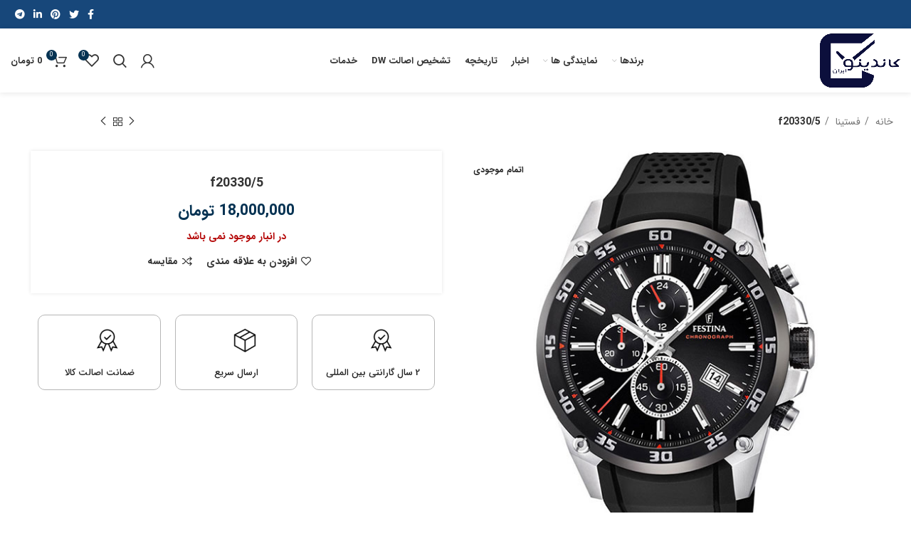

--- FILE ---
content_type: text/html; charset=UTF-8
request_url: https://candinoiran.com/product/f20330-5/
body_size: 35025
content:
<!DOCTYPE html>
<html dir="rtl" lang="fa-IR">
<head>
	<meta charset="UTF-8">
	<link rel="profile" href="https://gmpg.org/xfn/11">
	<link rel="pingback" href="https://candinoiran.com/xmlrpc.php">

			<script>window.MSInputMethodContext && document.documentMode && document.write('<script src="https://candinoiran.com/wp-content/themes/woodmart/js/libs/ie11CustomProperties.min.js"><\/script>');</script>
						<script>document.documentElement.className = document.documentElement.className + ' yes-js js_active js'</script>
			<title>f20330/5 &#8211; شرکت کاندینو ایران</title>
<meta name='robots' content='max-image-preview:large' />
	<style>img:is([sizes="auto" i], [sizes^="auto," i]) { contain-intrinsic-size: 3000px 1500px }</style>
	<link rel="alternate" type="application/rss+xml" title="شرکت کاندینو ایران &raquo; خوراک" href="https://candinoiran.com/feed/" />
<link rel="alternate" type="application/rss+xml" title="شرکت کاندینو ایران &raquo; خوراک دیدگاه‌ها" href="https://candinoiran.com/comments/feed/" />
<link rel="alternate" type="application/rss+xml" title="شرکت کاندینو ایران &raquo; f20330/5 خوراک دیدگاه‌ها" href="https://candinoiran.com/product/f20330-5/feed/" />
<link rel='stylesheet' id='wp-block-library-rtl-css' href='https://candinoiran.com/wp-includes/css/dist/block-library/style-rtl.min.css?ver=d313d396f1e413eaecc0739df5f4481e' type='text/css' media='all' />
<style id='classic-theme-styles-inline-css' type='text/css'>
/*! This file is auto-generated */
.wp-block-button__link{color:#fff;background-color:#32373c;border-radius:9999px;box-shadow:none;text-decoration:none;padding:calc(.667em + 2px) calc(1.333em + 2px);font-size:1.125em}.wp-block-file__button{background:#32373c;color:#fff;text-decoration:none}
</style>
<style id='safe-svg-svg-icon-style-inline-css' type='text/css'>
.safe-svg-cover{text-align:center}.safe-svg-cover .safe-svg-inside{display:inline-block;max-width:100%}.safe-svg-cover svg{fill:currentColor;height:100%;max-height:100%;max-width:100%;width:100%}

</style>
<style id='global-styles-inline-css' type='text/css'>
:root{--wp--preset--aspect-ratio--square: 1;--wp--preset--aspect-ratio--4-3: 4/3;--wp--preset--aspect-ratio--3-4: 3/4;--wp--preset--aspect-ratio--3-2: 3/2;--wp--preset--aspect-ratio--2-3: 2/3;--wp--preset--aspect-ratio--16-9: 16/9;--wp--preset--aspect-ratio--9-16: 9/16;--wp--preset--color--black: #000000;--wp--preset--color--cyan-bluish-gray: #abb8c3;--wp--preset--color--white: #ffffff;--wp--preset--color--pale-pink: #f78da7;--wp--preset--color--vivid-red: #cf2e2e;--wp--preset--color--luminous-vivid-orange: #ff6900;--wp--preset--color--luminous-vivid-amber: #fcb900;--wp--preset--color--light-green-cyan: #7bdcb5;--wp--preset--color--vivid-green-cyan: #00d084;--wp--preset--color--pale-cyan-blue: #8ed1fc;--wp--preset--color--vivid-cyan-blue: #0693e3;--wp--preset--color--vivid-purple: #9b51e0;--wp--preset--gradient--vivid-cyan-blue-to-vivid-purple: linear-gradient(135deg,rgba(6,147,227,1) 0%,rgb(155,81,224) 100%);--wp--preset--gradient--light-green-cyan-to-vivid-green-cyan: linear-gradient(135deg,rgb(122,220,180) 0%,rgb(0,208,130) 100%);--wp--preset--gradient--luminous-vivid-amber-to-luminous-vivid-orange: linear-gradient(135deg,rgba(252,185,0,1) 0%,rgba(255,105,0,1) 100%);--wp--preset--gradient--luminous-vivid-orange-to-vivid-red: linear-gradient(135deg,rgba(255,105,0,1) 0%,rgb(207,46,46) 100%);--wp--preset--gradient--very-light-gray-to-cyan-bluish-gray: linear-gradient(135deg,rgb(238,238,238) 0%,rgb(169,184,195) 100%);--wp--preset--gradient--cool-to-warm-spectrum: linear-gradient(135deg,rgb(74,234,220) 0%,rgb(151,120,209) 20%,rgb(207,42,186) 40%,rgb(238,44,130) 60%,rgb(251,105,98) 80%,rgb(254,248,76) 100%);--wp--preset--gradient--blush-light-purple: linear-gradient(135deg,rgb(255,206,236) 0%,rgb(152,150,240) 100%);--wp--preset--gradient--blush-bordeaux: linear-gradient(135deg,rgb(254,205,165) 0%,rgb(254,45,45) 50%,rgb(107,0,62) 100%);--wp--preset--gradient--luminous-dusk: linear-gradient(135deg,rgb(255,203,112) 0%,rgb(199,81,192) 50%,rgb(65,88,208) 100%);--wp--preset--gradient--pale-ocean: linear-gradient(135deg,rgb(255,245,203) 0%,rgb(182,227,212) 50%,rgb(51,167,181) 100%);--wp--preset--gradient--electric-grass: linear-gradient(135deg,rgb(202,248,128) 0%,rgb(113,206,126) 100%);--wp--preset--gradient--midnight: linear-gradient(135deg,rgb(2,3,129) 0%,rgb(40,116,252) 100%);--wp--preset--font-size--small: 13px;--wp--preset--font-size--medium: 20px;--wp--preset--font-size--large: 36px;--wp--preset--font-size--x-large: 42px;--wp--preset--spacing--20: 0.44rem;--wp--preset--spacing--30: 0.67rem;--wp--preset--spacing--40: 1rem;--wp--preset--spacing--50: 1.5rem;--wp--preset--spacing--60: 2.25rem;--wp--preset--spacing--70: 3.38rem;--wp--preset--spacing--80: 5.06rem;--wp--preset--shadow--natural: 6px 6px 9px rgba(0, 0, 0, 0.2);--wp--preset--shadow--deep: 12px 12px 50px rgba(0, 0, 0, 0.4);--wp--preset--shadow--sharp: 6px 6px 0px rgba(0, 0, 0, 0.2);--wp--preset--shadow--outlined: 6px 6px 0px -3px rgba(255, 255, 255, 1), 6px 6px rgba(0, 0, 0, 1);--wp--preset--shadow--crisp: 6px 6px 0px rgba(0, 0, 0, 1);}:where(.is-layout-flex){gap: 0.5em;}:where(.is-layout-grid){gap: 0.5em;}body .is-layout-flex{display: flex;}.is-layout-flex{flex-wrap: wrap;align-items: center;}.is-layout-flex > :is(*, div){margin: 0;}body .is-layout-grid{display: grid;}.is-layout-grid > :is(*, div){margin: 0;}:where(.wp-block-columns.is-layout-flex){gap: 2em;}:where(.wp-block-columns.is-layout-grid){gap: 2em;}:where(.wp-block-post-template.is-layout-flex){gap: 1.25em;}:where(.wp-block-post-template.is-layout-grid){gap: 1.25em;}.has-black-color{color: var(--wp--preset--color--black) !important;}.has-cyan-bluish-gray-color{color: var(--wp--preset--color--cyan-bluish-gray) !important;}.has-white-color{color: var(--wp--preset--color--white) !important;}.has-pale-pink-color{color: var(--wp--preset--color--pale-pink) !important;}.has-vivid-red-color{color: var(--wp--preset--color--vivid-red) !important;}.has-luminous-vivid-orange-color{color: var(--wp--preset--color--luminous-vivid-orange) !important;}.has-luminous-vivid-amber-color{color: var(--wp--preset--color--luminous-vivid-amber) !important;}.has-light-green-cyan-color{color: var(--wp--preset--color--light-green-cyan) !important;}.has-vivid-green-cyan-color{color: var(--wp--preset--color--vivid-green-cyan) !important;}.has-pale-cyan-blue-color{color: var(--wp--preset--color--pale-cyan-blue) !important;}.has-vivid-cyan-blue-color{color: var(--wp--preset--color--vivid-cyan-blue) !important;}.has-vivid-purple-color{color: var(--wp--preset--color--vivid-purple) !important;}.has-black-background-color{background-color: var(--wp--preset--color--black) !important;}.has-cyan-bluish-gray-background-color{background-color: var(--wp--preset--color--cyan-bluish-gray) !important;}.has-white-background-color{background-color: var(--wp--preset--color--white) !important;}.has-pale-pink-background-color{background-color: var(--wp--preset--color--pale-pink) !important;}.has-vivid-red-background-color{background-color: var(--wp--preset--color--vivid-red) !important;}.has-luminous-vivid-orange-background-color{background-color: var(--wp--preset--color--luminous-vivid-orange) !important;}.has-luminous-vivid-amber-background-color{background-color: var(--wp--preset--color--luminous-vivid-amber) !important;}.has-light-green-cyan-background-color{background-color: var(--wp--preset--color--light-green-cyan) !important;}.has-vivid-green-cyan-background-color{background-color: var(--wp--preset--color--vivid-green-cyan) !important;}.has-pale-cyan-blue-background-color{background-color: var(--wp--preset--color--pale-cyan-blue) !important;}.has-vivid-cyan-blue-background-color{background-color: var(--wp--preset--color--vivid-cyan-blue) !important;}.has-vivid-purple-background-color{background-color: var(--wp--preset--color--vivid-purple) !important;}.has-black-border-color{border-color: var(--wp--preset--color--black) !important;}.has-cyan-bluish-gray-border-color{border-color: var(--wp--preset--color--cyan-bluish-gray) !important;}.has-white-border-color{border-color: var(--wp--preset--color--white) !important;}.has-pale-pink-border-color{border-color: var(--wp--preset--color--pale-pink) !important;}.has-vivid-red-border-color{border-color: var(--wp--preset--color--vivid-red) !important;}.has-luminous-vivid-orange-border-color{border-color: var(--wp--preset--color--luminous-vivid-orange) !important;}.has-luminous-vivid-amber-border-color{border-color: var(--wp--preset--color--luminous-vivid-amber) !important;}.has-light-green-cyan-border-color{border-color: var(--wp--preset--color--light-green-cyan) !important;}.has-vivid-green-cyan-border-color{border-color: var(--wp--preset--color--vivid-green-cyan) !important;}.has-pale-cyan-blue-border-color{border-color: var(--wp--preset--color--pale-cyan-blue) !important;}.has-vivid-cyan-blue-border-color{border-color: var(--wp--preset--color--vivid-cyan-blue) !important;}.has-vivid-purple-border-color{border-color: var(--wp--preset--color--vivid-purple) !important;}.has-vivid-cyan-blue-to-vivid-purple-gradient-background{background: var(--wp--preset--gradient--vivid-cyan-blue-to-vivid-purple) !important;}.has-light-green-cyan-to-vivid-green-cyan-gradient-background{background: var(--wp--preset--gradient--light-green-cyan-to-vivid-green-cyan) !important;}.has-luminous-vivid-amber-to-luminous-vivid-orange-gradient-background{background: var(--wp--preset--gradient--luminous-vivid-amber-to-luminous-vivid-orange) !important;}.has-luminous-vivid-orange-to-vivid-red-gradient-background{background: var(--wp--preset--gradient--luminous-vivid-orange-to-vivid-red) !important;}.has-very-light-gray-to-cyan-bluish-gray-gradient-background{background: var(--wp--preset--gradient--very-light-gray-to-cyan-bluish-gray) !important;}.has-cool-to-warm-spectrum-gradient-background{background: var(--wp--preset--gradient--cool-to-warm-spectrum) !important;}.has-blush-light-purple-gradient-background{background: var(--wp--preset--gradient--blush-light-purple) !important;}.has-blush-bordeaux-gradient-background{background: var(--wp--preset--gradient--blush-bordeaux) !important;}.has-luminous-dusk-gradient-background{background: var(--wp--preset--gradient--luminous-dusk) !important;}.has-pale-ocean-gradient-background{background: var(--wp--preset--gradient--pale-ocean) !important;}.has-electric-grass-gradient-background{background: var(--wp--preset--gradient--electric-grass) !important;}.has-midnight-gradient-background{background: var(--wp--preset--gradient--midnight) !important;}.has-small-font-size{font-size: var(--wp--preset--font-size--small) !important;}.has-medium-font-size{font-size: var(--wp--preset--font-size--medium) !important;}.has-large-font-size{font-size: var(--wp--preset--font-size--large) !important;}.has-x-large-font-size{font-size: var(--wp--preset--font-size--x-large) !important;}
:where(.wp-block-post-template.is-layout-flex){gap: 1.25em;}:where(.wp-block-post-template.is-layout-grid){gap: 1.25em;}
:where(.wp-block-columns.is-layout-flex){gap: 2em;}:where(.wp-block-columns.is-layout-grid){gap: 2em;}
:root :where(.wp-block-pullquote){font-size: 1.5em;line-height: 1.6;}
</style>
<link rel='stylesheet' id='digits-login-style-css' href='https://candinoiran.com/wp-content/plugins/digits/assets/css/login.css?ver=8.6.3.9' type='text/css' media='all' />
<link rel='stylesheet' id='digits-style-css' href='https://candinoiran.com/wp-content/plugins/digits/assets/css/main.css?ver=8.6.3.9' type='text/css' media='all' />
<style id='digits-style-inline-css' type='text/css'>

                #woocommerce-order-data .address p:nth-child(3) a,.woocommerce-customer-details--phone{
                    text-align:right;
                    }
</style>
<link rel='stylesheet' id='digits-login-style-rtl-css' href='https://candinoiran.com/wp-content/plugins/digits/assets/css/login-rtl.css?ver=8.6.3.9' type='text/css' media='all' />
<style id='woocommerce-inline-inline-css' type='text/css'>
.woocommerce form .form-row .required { visibility: visible; }
</style>
<link rel='stylesheet' id='jquery-fixedheadertable-style-css' href='https://candinoiran.com/wp-content/plugins/yith-woocommerce-compare/assets/css/jquery.dataTables.css?ver=1.10.18' type='text/css' media='all' />
<link rel='stylesheet' id='yith_woocompare_page-css' href='https://candinoiran.com/wp-content/plugins/yith-woocommerce-compare/assets/css/compare.css?ver=3.6.0' type='text/css' media='all' />
<link rel='stylesheet' id='yith-woocompare-widget-css' href='https://candinoiran.com/wp-content/plugins/yith-woocommerce-compare/assets/css/widget.css?ver=3.6.0' type='text/css' media='all' />
<link rel='stylesheet' id='pDate-style-css' href='https://candinoiran.com/wp-content/plugins/elementor-pro/megatheme/includes/assets/css/persian-datepicker.min.css?ver=d313d396f1e413eaecc0739df5f4481e' type='text/css' media='all' />
<link rel='stylesheet' id='elementor-icons-css' href='https://candinoiran.com/wp-content/plugins/elementor/assets/lib/eicons/css/elementor-icons.min.css?ver=5.45.0' type='text/css' media='all' />
<link rel='stylesheet' id='elementor-frontend-css' href='https://candinoiran.com/wp-content/plugins/elementor/assets/css/frontend.min.css?ver=3.34.0' type='text/css' media='all' />
<link rel='stylesheet' id='elementor-post-5653-css' href='https://candinoiran.com/wp-content/uploads/elementor/css/post-5653.css?ver=1768806465' type='text/css' media='all' />
<link rel='stylesheet' id='font-awesome-5-all-css' href='https://candinoiran.com/wp-content/plugins/elementor/assets/lib/font-awesome/css/all.min.css?ver=3.34.0' type='text/css' media='all' />
<link rel='stylesheet' id='font-awesome-4-shim-css' href='https://candinoiran.com/wp-content/plugins/elementor/assets/lib/font-awesome/css/v4-shims.min.css?ver=3.34.0' type='text/css' media='all' />
<link rel='stylesheet' id='bootstrap-css' href='https://candinoiran.com/wp-content/themes/woodmart/css/bootstrap.min.css?ver=6.5.3' type='text/css' media='all' />
<link rel='stylesheet' id='woodmart-style-css' href='https://candinoiran.com/wp-content/themes/woodmart/css/parts/base-rtl.min.css?ver=6.5.3' type='text/css' media='all' />
<link rel='stylesheet' id='wd-widget-recent-post-comments-css' href='https://candinoiran.com/wp-content/themes/woodmart/css/parts/widget-recent-post-comments-rtl.min.css?ver=6.5.3' type='text/css' media='all' />
<link rel='stylesheet' id='wd-widget-wd-recent-posts-css' href='https://candinoiran.com/wp-content/themes/woodmart/css/parts/widget-wd-recent-posts.min.css?ver=6.5.3' type='text/css' media='all' />
<link rel='stylesheet' id='wd-widget-nav-css' href='https://candinoiran.com/wp-content/themes/woodmart/css/parts/widget-nav.min.css?ver=6.5.3' type='text/css' media='all' />
<link rel='stylesheet' id='wd-widget-wd-layered-nav-css' href='https://candinoiran.com/wp-content/themes/woodmart/css/parts/woo-widget-wd-layered-nav.min.css?ver=6.5.3' type='text/css' media='all' />
<link rel='stylesheet' id='wd-widget-product-cat-css' href='https://candinoiran.com/wp-content/themes/woodmart/css/parts/woo-widget-product-cat-rtl.min.css?ver=6.5.3' type='text/css' media='all' />
<link rel='stylesheet' id='wd-widget-layered-nav-stock-status-css' href='https://candinoiran.com/wp-content/themes/woodmart/css/parts/woo-widget-layered-nav-stock-status-rtl.min.css?ver=6.5.3' type='text/css' media='all' />
<link rel='stylesheet' id='wd-widget-product-list-css' href='https://candinoiran.com/wp-content/themes/woodmart/css/parts/woo-widget-product-list-rtl.min.css?ver=6.5.3' type='text/css' media='all' />
<link rel='stylesheet' id='wd-widget-slider-price-filter-css' href='https://candinoiran.com/wp-content/themes/woodmart/css/parts/woo-widget-slider-price-filter.min.css?ver=6.5.3' type='text/css' media='all' />
<link rel='stylesheet' id='wd-wp-gutenberg-css' href='https://candinoiran.com/wp-content/themes/woodmart/css/parts/wp-gutenberg-rtl.min.css?ver=6.5.3' type='text/css' media='all' />
<link rel='stylesheet' id='wd-wpcf7-css' href='https://candinoiran.com/wp-content/themes/woodmart/css/parts/int-wpcf7-rtl.min.css?ver=6.5.3' type='text/css' media='all' />
<link rel='stylesheet' id='wd-woo-yith-compare-css' href='https://candinoiran.com/wp-content/themes/woodmart/css/parts/int-woo-yith-compare.min.css?ver=6.5.3' type='text/css' media='all' />
<link rel='stylesheet' id='wd-colorbox-popup-css' href='https://candinoiran.com/wp-content/themes/woodmart/css/parts/woo-lib-colorbox-popup.min.css?ver=6.5.3' type='text/css' media='all' />
<link rel='stylesheet' id='wd-woo-yith-wishlist-css' href='https://candinoiran.com/wp-content/themes/woodmart/css/parts/int-woo-yith-wishlist.min.css?ver=6.5.3' type='text/css' media='all' />
<link rel='stylesheet' id='wd-page-my-account-css' href='https://candinoiran.com/wp-content/themes/woodmart/css/parts/woo-page-my-account-rtl.min.css?ver=6.5.3' type='text/css' media='all' />
<link rel='stylesheet' id='wd-base-deprecated-css' href='https://candinoiran.com/wp-content/themes/woodmart/css/parts/base-deprecated.min.css?ver=6.5.3' type='text/css' media='all' />
<link rel='stylesheet' id='wd-elementor-base-css' href='https://candinoiran.com/wp-content/themes/woodmart/css/parts/int-elem-base-rtl.min.css?ver=6.5.3' type='text/css' media='all' />
<link rel='stylesheet' id='wd-elementor-pro-base-css' href='https://candinoiran.com/wp-content/themes/woodmart/css/parts/int-elementor-pro-rtl.min.css?ver=6.5.3' type='text/css' media='all' />
<link rel='stylesheet' id='wd-notices-fixed-css' href='https://candinoiran.com/wp-content/themes/woodmart/css/parts/woo-opt-sticky-notices-rtl.min.css?ver=6.5.3' type='text/css' media='all' />
<link rel='stylesheet' id='wd-woocommerce-base-css' href='https://candinoiran.com/wp-content/themes/woodmart/css/parts/woocommerce-base-rtl.min.css?ver=6.5.3' type='text/css' media='all' />
<link rel='stylesheet' id='wd-mod-star-rating-css' href='https://candinoiran.com/wp-content/themes/woodmart/css/parts/mod-star-rating-rtl.min.css?ver=6.5.3' type='text/css' media='all' />
<link rel='stylesheet' id='wd-woo-el-track-order-css' href='https://candinoiran.com/wp-content/themes/woodmart/css/parts/woo-el-track-order.min.css?ver=6.5.3' type='text/css' media='all' />
<link rel='stylesheet' id='wd-woo-gutenberg-css' href='https://candinoiran.com/wp-content/themes/woodmart/css/parts/woo-gutenberg-rtl.min.css?ver=6.5.3' type='text/css' media='all' />
<link rel='stylesheet' id='wd-woo-mod-quantity-css' href='https://candinoiran.com/wp-content/themes/woodmart/css/parts/woo-mod-quantity.min.css?ver=6.5.3' type='text/css' media='all' />
<link rel='stylesheet' id='wd-woo-single-prod-el-base-css' href='https://candinoiran.com/wp-content/themes/woodmart/css/parts/woo-single-prod-el-base.min.css?ver=6.5.3' type='text/css' media='all' />
<link rel='stylesheet' id='wd-woo-mod-stock-status-css' href='https://candinoiran.com/wp-content/themes/woodmart/css/parts/woo-mod-stock-status.min.css?ver=6.5.3' type='text/css' media='all' />
<link rel='stylesheet' id='wd-woo-mod-shop-attributes-css' href='https://candinoiran.com/wp-content/themes/woodmart/css/parts/woo-mod-shop-attributes-rtl.min.css?ver=6.5.3' type='text/css' media='all' />
<link rel='stylesheet' id='wd-header-base-css' href='https://candinoiran.com/wp-content/themes/woodmart/css/parts/header-base-rtl.min.css?ver=6.5.3' type='text/css' media='all' />
<link rel='stylesheet' id='wd-mod-tools-css' href='https://candinoiran.com/wp-content/themes/woodmart/css/parts/mod-tools-rtl.min.css?ver=6.5.3' type='text/css' media='all' />
<link rel='stylesheet' id='wd-header-elements-base-css' href='https://candinoiran.com/wp-content/themes/woodmart/css/parts/header-el-base-rtl.min.css?ver=6.5.3' type='text/css' media='all' />
<link rel='stylesheet' id='wd-social-icons-css' href='https://candinoiran.com/wp-content/themes/woodmart/css/parts/el-social-icons.min.css?ver=6.5.3' type='text/css' media='all' />
<link rel='stylesheet' id='wd-woo-mod-login-form-css' href='https://candinoiran.com/wp-content/themes/woodmart/css/parts/woo-mod-login-form.min.css?ver=6.5.3' type='text/css' media='all' />
<link rel='stylesheet' id='wd-header-my-account-css' href='https://candinoiran.com/wp-content/themes/woodmart/css/parts/header-el-my-account-rtl.min.css?ver=6.5.3' type='text/css' media='all' />
<link rel='stylesheet' id='wd-header-search-css' href='https://candinoiran.com/wp-content/themes/woodmart/css/parts/header-el-search-rtl.min.css?ver=6.5.3' type='text/css' media='all' />
<link rel='stylesheet' id='wd-header-cart-css' href='https://candinoiran.com/wp-content/themes/woodmart/css/parts/header-el-cart-rtl.min.css?ver=6.5.3' type='text/css' media='all' />
<link rel='stylesheet' id='wd-widget-shopping-cart-css' href='https://candinoiran.com/wp-content/themes/woodmart/css/parts/woo-widget-shopping-cart-rtl.min.css?ver=6.5.3' type='text/css' media='all' />
<link rel='stylesheet' id='wd-woo-single-prod-builder-css' href='https://candinoiran.com/wp-content/themes/woodmart/css/parts/woo-single-prod-builder.min.css?ver=6.5.3' type='text/css' media='all' />
<link rel='stylesheet' id='wd-woo-single-prod-el-navigation-css' href='https://candinoiran.com/wp-content/themes/woodmart/css/parts/woo-single-prod-el-navigation-rtl.min.css?ver=6.5.3' type='text/css' media='all' />
<link rel='stylesheet' id='wd-woo-single-prod-el-gallery-css' href='https://candinoiran.com/wp-content/themes/woodmart/css/parts/woo-single-prod-el-gallery-rtl.min.css?ver=6.5.3' type='text/css' media='all' />
<link rel='stylesheet' id='wd-woo-single-prod-el-gallery-opt-thumb-left-css' href='https://candinoiran.com/wp-content/themes/woodmart/css/parts/woo-single-prod-el-gallery-opt-thumb-left-rtl.min.css?ver=6.5.3' type='text/css' media='all' />
<link rel='stylesheet' id='wd-owl-carousel-css' href='https://candinoiran.com/wp-content/themes/woodmart/css/parts/lib-owl-carousel-rtl.min.css?ver=6.5.3' type='text/css' media='all' />
<link rel='stylesheet' id='wd-woo-mod-product-labels-css' href='https://candinoiran.com/wp-content/themes/woodmart/css/parts/woo-mod-product-labels-rtl.min.css?ver=6.5.3' type='text/css' media='all' />
<link rel='stylesheet' id='wd-woo-mod-product-labels-rect-css' href='https://candinoiran.com/wp-content/themes/woodmart/css/parts/woo-mod-product-labels-rect-rtl.min.css?ver=6.5.3' type='text/css' media='all' />
<link rel='stylesheet' id='wd-photoswipe-css' href='https://candinoiran.com/wp-content/themes/woodmart/css/parts/lib-photoswipe-rtl.min.css?ver=6.5.3' type='text/css' media='all' />
<link rel='stylesheet' id='wd-woo-single-prod-el-reviews-css' href='https://candinoiran.com/wp-content/themes/woodmart/css/parts/woo-single-prod-el-reviews.min.css?ver=6.5.3' type='text/css' media='all' />
<link rel='stylesheet' id='wd-tabs-css' href='https://candinoiran.com/wp-content/themes/woodmart/css/parts/el-tabs-rtl.min.css?ver=6.5.3' type='text/css' media='all' />
<link rel='stylesheet' id='wd-woo-single-prod-el-tabs-opt-layout-tabs-css' href='https://candinoiran.com/wp-content/themes/woodmart/css/parts/woo-single-prod-el-tabs-opt-layout-tabs.min.css?ver=6.5.3' type='text/css' media='all' />
<link rel='stylesheet' id='wd-section-title-css' href='https://candinoiran.com/wp-content/themes/woodmart/css/parts/el-section-title-rtl.min.css?ver=6.5.3' type='text/css' media='all' />
<link rel='stylesheet' id='wd-product-loop-css' href='https://candinoiran.com/wp-content/themes/woodmart/css/parts/woo-product-loop-rtl.min.css?ver=6.5.3' type='text/css' media='all' />
<link rel='stylesheet' id='wd-product-loop-tiled-css' href='https://candinoiran.com/wp-content/themes/woodmart/css/parts/woo-product-loop-tiled.min.css?ver=6.5.3' type='text/css' media='all' />
<link rel='stylesheet' id='wd-add-to-cart-popup-css' href='https://candinoiran.com/wp-content/themes/woodmart/css/parts/woo-opt-add-to-cart-popup.min.css?ver=6.5.3' type='text/css' media='all' />
<link rel='stylesheet' id='wd-mfp-popup-css' href='https://candinoiran.com/wp-content/themes/woodmart/css/parts/lib-magnific-popup-rtl.min.css?ver=6.5.3' type='text/css' media='all' />
<link rel='stylesheet' id='wd-widget-collapse-css' href='https://candinoiran.com/wp-content/themes/woodmart/css/parts/opt-widget-collapse-rtl.min.css?ver=6.5.3' type='text/css' media='all' />
<link rel='stylesheet' id='wd-footer-base-css' href='https://candinoiran.com/wp-content/themes/woodmart/css/parts/footer-base-rtl.min.css?ver=6.5.3' type='text/css' media='all' />
<link rel='stylesheet' id='wd-mod-nav-menu-label-css' href='https://candinoiran.com/wp-content/themes/woodmart/css/parts/mod-nav-menu-label.min.css?ver=6.5.3' type='text/css' media='all' />
<link rel='stylesheet' id='wd-scroll-top-css' href='https://candinoiran.com/wp-content/themes/woodmart/css/parts/opt-scrolltotop-rtl.min.css?ver=6.5.3' type='text/css' media='all' />
<link rel='stylesheet' id='wd-wd-search-results-css' href='https://candinoiran.com/wp-content/themes/woodmart/css/parts/wd-search-results-rtl.min.css?ver=6.5.3' type='text/css' media='all' />
<link rel='stylesheet' id='wd-wd-search-form-css' href='https://candinoiran.com/wp-content/themes/woodmart/css/parts/wd-search-form-rtl.min.css?ver=6.5.3' type='text/css' media='all' />
<link rel='stylesheet' id='wd-header-my-account-sidebar-css' href='https://candinoiran.com/wp-content/themes/woodmart/css/parts/header-el-my-account-sidebar.min.css?ver=6.5.3' type='text/css' media='all' />
<link rel='stylesheet' id='wd-header-search-fullscreen-css' href='https://candinoiran.com/wp-content/themes/woodmart/css/parts/header-el-search-fullscreen-general-rtl.min.css?ver=6.5.3' type='text/css' media='all' />
<link rel='stylesheet' id='wd-header-search-fullscreen-1-css' href='https://candinoiran.com/wp-content/themes/woodmart/css/parts/header-el-search-fullscreen-1-rtl.min.css?ver=6.5.3' type='text/css' media='all' />
<link rel='stylesheet' id='xts-style-header_187590-css' href='https://candinoiran.com/wp-content/uploads/2023/04/xts-header_187590-1682764663.css?ver=6.5.3' type='text/css' media='all' />
<link rel='stylesheet' id='xts-style-theme_settings_default-css' href='https://candinoiran.com/wp-content/uploads/2023/09/xts-theme_settings_default-1694414659.css?ver=6.5.3' type='text/css' media='all' />
<link rel='stylesheet' id='elementor-gf-local-roboto-css' href='https://candinoiran.com/wp-content/uploads/elementor/google-fonts/css/roboto.css?ver=1744096112' type='text/css' media='all' />
<link rel='stylesheet' id='elementor-gf-local-robotoslab-css' href='https://candinoiran.com/wp-content/uploads/elementor/google-fonts/css/robotoslab.css?ver=1744096131' type='text/css' media='all' />
<script type="text/javascript" src="https://candinoiran.com/wp-includes/js/jquery/jquery.min.js?ver=3.7.1" id="jquery-core-js"></script>
<script type="text/javascript" src="https://candinoiran.com/wp-includes/js/jquery/jquery-migrate.min.js?ver=3.4.1" id="jquery-migrate-js"></script>
<script type="text/javascript" src="https://candinoiran.com/wp-content/plugins/woocommerce/assets/js/jquery-blockui/jquery.blockUI.min.js?ver=2.7.0-wc.10.4.3" id="wc-jquery-blockui-js" defer="defer" data-wp-strategy="defer"></script>
<script type="text/javascript" id="wc-add-to-cart-js-extra">
/* <![CDATA[ */
var wc_add_to_cart_params = {"ajax_url":"\/wp-admin\/admin-ajax.php","wc_ajax_url":"\/?wc-ajax=%%endpoint%%","i18n_view_cart":"\u0645\u0634\u0627\u0647\u062f\u0647 \u0633\u0628\u062f \u062e\u0631\u06cc\u062f","cart_url":"https:\/\/candinoiran.com\/cart\/","is_cart":"","cart_redirect_after_add":"no"};
/* ]]> */
</script>
<script type="text/javascript" src="https://candinoiran.com/wp-content/plugins/woocommerce/assets/js/frontend/add-to-cart.min.js?ver=10.4.3" id="wc-add-to-cart-js" defer="defer" data-wp-strategy="defer"></script>
<script type="text/javascript" src="https://candinoiran.com/wp-content/plugins/woocommerce/assets/js/zoom/jquery.zoom.min.js?ver=1.7.21-wc.10.4.3" id="wc-zoom-js" defer="defer" data-wp-strategy="defer"></script>
<script type="text/javascript" id="wc-single-product-js-extra">
/* <![CDATA[ */
var wc_single_product_params = {"i18n_required_rating_text":"\u062e\u0648\u0627\u0647\u0634\u0645\u0646\u062f\u06cc\u0645 \u06cc\u06a9 \u0631\u062a\u0628\u0647 \u0631\u0627 \u0627\u0646\u062a\u062e\u0627\u0628 \u06a9\u0646\u06cc\u062f","i18n_rating_options":["1 of 5 stars","2 of 5 stars","3 of 5 stars","4 of 5 stars","5 of 5 stars"],"i18n_product_gallery_trigger_text":"\u0645\u0634\u0627\u0647\u062f\u0647 \u06af\u0627\u0644\u0631\u06cc \u062a\u0635\u0627\u0648\u06cc\u0631 \u062f\u0631 \u062d\u0627\u0644\u062a \u062a\u0645\u0627\u0645 \u0635\u0641\u062d\u0647","review_rating_required":"yes","flexslider":{"rtl":true,"animation":"slide","smoothHeight":true,"directionNav":false,"controlNav":"thumbnails","slideshow":false,"animationSpeed":500,"animationLoop":false,"allowOneSlide":false},"zoom_enabled":"","zoom_options":[],"photoswipe_enabled":"","photoswipe_options":{"shareEl":false,"closeOnScroll":false,"history":false,"hideAnimationDuration":0,"showAnimationDuration":0},"flexslider_enabled":""};
/* ]]> */
</script>
<script type="text/javascript" src="https://candinoiran.com/wp-content/plugins/woocommerce/assets/js/frontend/single-product.min.js?ver=10.4.3" id="wc-single-product-js" defer="defer" data-wp-strategy="defer"></script>
<script type="text/javascript" src="https://candinoiran.com/wp-content/plugins/woocommerce/assets/js/js-cookie/js.cookie.min.js?ver=2.1.4-wc.10.4.3" id="wc-js-cookie-js" defer="defer" data-wp-strategy="defer"></script>
<script type="text/javascript" id="woocommerce-js-extra">
/* <![CDATA[ */
var woocommerce_params = {"ajax_url":"\/wp-admin\/admin-ajax.php","wc_ajax_url":"\/?wc-ajax=%%endpoint%%","i18n_password_show":"\u0646\u0645\u0627\u06cc\u0634 \u0631\u0645\u0632\u0639\u0628\u0648\u0631","i18n_password_hide":"Hide password"};
/* ]]> */
</script>
<script type="text/javascript" src="https://candinoiran.com/wp-content/plugins/woocommerce/assets/js/frontend/woocommerce.min.js?ver=10.4.3" id="woocommerce-js" defer="defer" data-wp-strategy="defer"></script>
<script type="text/javascript" src="https://candinoiran.com/wp-content/themes/woodmart/js/libs/device.min.js?ver=6.5.3" id="wd-device-library-js"></script>
<script type="text/javascript" src="https://candinoiran.com/wp-content/plugins/elementor/assets/lib/font-awesome/js/v4-shims.min.js?ver=3.34.0" id="font-awesome-4-shim-js"></script>
<link rel="https://api.w.org/" href="https://candinoiran.com/wp-json/" /><link rel="alternate" title="JSON" type="application/json" href="https://candinoiran.com/wp-json/wp/v2/product/5344" /><link rel="EditURI" type="application/rsd+xml" title="RSD" href="https://candinoiran.com/xmlrpc.php?rsd" />
<link rel="stylesheet" href="https://candinoiran.com/wp-content/themes/woodmart/rtl.css" type="text/css" media="screen" /><link rel="canonical" href="https://candinoiran.com/product/f20330-5/" />
<link rel="alternate" title="oEmbed (JSON)" type="application/json+oembed" href="https://candinoiran.com/wp-json/oembed/1.0/embed?url=https%3A%2F%2Fcandinoiran.com%2Fproduct%2Ff20330-5%2F" />
<link rel="alternate" title="oEmbed (XML)" type="text/xml+oembed" href="https://candinoiran.com/wp-json/oembed/1.0/embed?url=https%3A%2F%2Fcandinoiran.com%2Fproduct%2Ff20330-5%2F&#038;format=xml" />
	<script>
    !function (t, e, n) {
        t.yektanetAnalyticsObject = n, t[n] = t[n] || function () {
            t[n].q.push(arguments)
        }, t[n].q = t[n].q || [];
        var a = new Date, r = a.getFullYear().toString() + "0" + a.getMonth() + "0" + a.getDate() + "0" + a.getHours(),
            c = e.getElementsByTagName("script")[0], s = e.createElement("script");
        s.id = "ua-script-eWFLz47U"; s.dataset.analyticsobject = n;
        s.async = 1; s.type = "text/javascript";
        s.src = "https://cdn.yektanet.com/rg_woebegone/scripts_v3/eWFLz47U/rg.complete.js?v=" + r, c.parentNode.insertBefore(s, c)
    }(window, document, "yektanet");
</script>
					<meta name="viewport" content="width=device-width, initial-scale=1.0, maximum-scale=1.0, user-scalable=no">
										<noscript><style>.woocommerce-product-gallery{ opacity: 1 !important; }</style></noscript>
	<meta name="generator" content="Elementor 3.34.0; features: additional_custom_breakpoints; settings: css_print_method-external, google_font-enabled, font_display-auto">
<style type="text/css">.recentcomments a{display:inline !important;padding:0 !important;margin:0 !important;}</style>			<style>
				.e-con.e-parent:nth-of-type(n+4):not(.e-lazyloaded):not(.e-no-lazyload),
				.e-con.e-parent:nth-of-type(n+4):not(.e-lazyloaded):not(.e-no-lazyload) * {
					background-image: none !important;
				}
				@media screen and (max-height: 1024px) {
					.e-con.e-parent:nth-of-type(n+3):not(.e-lazyloaded):not(.e-no-lazyload),
					.e-con.e-parent:nth-of-type(n+3):not(.e-lazyloaded):not(.e-no-lazyload) * {
						background-image: none !important;
					}
				}
				@media screen and (max-height: 640px) {
					.e-con.e-parent:nth-of-type(n+2):not(.e-lazyloaded):not(.e-no-lazyload),
					.e-con.e-parent:nth-of-type(n+2):not(.e-lazyloaded):not(.e-no-lazyload) * {
						background-image: none !important;
					}
				}
			</style>
			        <style type="text/css">
            .digits_secure_modal_box, .digits_ui,
            .digits_secure_modal_box *, .digits_ui *,
            .digits_font, .dig_ma-box, .dig_ma-box input, .dig_ma-box input::placeholder, .dig_ma-box ::placeholder, .dig_ma-box label, .dig_ma-box button, .dig_ma-box select, .dig_ma-box * {
                font-family: 'Yekan', sans-serif;
            }
        </style>
        <link rel="icon" href="https://candinoiran.com/wp-content/uploads/2020/05/pic-logo-100x100.png" sizes="32x32" />
<link rel="icon" href="https://candinoiran.com/wp-content/uploads/2020/05/pic-logo-300x300.png" sizes="192x192" />
<link rel="apple-touch-icon" href="https://candinoiran.com/wp-content/uploads/2020/05/pic-logo-300x300.png" />
<meta name="msapplication-TileImage" content="https://candinoiran.com/wp-content/uploads/2020/05/pic-logo-300x300.png" />
<style>
		
		</style></head>

<body data-rsssl=1 class="rtl wp-singular product-template-default single single-product postid-5344 wp-custom-logo wp-theme-woodmart theme-woodmart woocommerce woocommerce-page woocommerce-no-js wrapper-wide  woodmart-product-design-default categories-accordion-on woodmart-archive-shop woodmart-ajax-shop-on offcanvas-sidebar-mobile offcanvas-sidebar-tablet notifications-sticky elementor-default elementor-kit-5653">
			<script type="text/javascript" id="wd-flicker-fix">// Flicker fix.</script>	
	
	<div class="website-wrapper">
									<header class="whb-header whb-sticky-shadow whb-scroll-stick whb-sticky-real">
					<div class="whb-main-header">
	
<div class="whb-row whb-top-bar whb-not-sticky-row whb-with-bg whb-without-border whb-color-light whb-flex-flex-middle">
	<div class="container">
		<div class="whb-flex-row whb-top-bar-inner">
			<div class="whb-column whb-col-left whb-visible-lg">
	
<div class="wd-header-text set-cont-mb-s reset-last-child "></div>
</div>
<div class="whb-column whb-col-center whb-visible-lg whb-empty-column">
	</div>
<div class="whb-column whb-col-right whb-visible-lg">
	
			<div class="wd-social-icons icons-design-default icons-size- color-scheme-light social-share social-form-circle text-center">

				
									<a rel="noopener noreferrer nofollow" href="https://www.facebook.com/sharer/sharer.php?u=https://candinoiran.com/product/f20330-5/" target="_blank" class=" wd-social-icon social-facebook" aria-label="Facebook link">
						<span class="wd-icon"></span>
											</a>
				
									<a rel="noopener noreferrer nofollow" href="https://twitter.com/share?url=https://candinoiran.com/product/f20330-5/" target="_blank" class=" wd-social-icon social-twitter" aria-label="Twitter link">
						<span class="wd-icon"></span>
											</a>
				
				
				
				
									<a rel="noopener noreferrer nofollow" href="https://pinterest.com/pin/create/button/?url=https://candinoiran.com/product/f20330-5/&media=https://candinoiran.com/wp-content/uploads/2020/03/F20330-5.jpg&description=f20330%2F5" target="_blank" class=" wd-social-icon social-pinterest" aria-label="لینک Pinterest">
						<span class="wd-icon"></span>
											</a>
				
				
									<a rel="noopener noreferrer nofollow" href="https://www.linkedin.com/shareArticle?mini=true&url=https://candinoiran.com/product/f20330-5/" target="_blank" class=" wd-social-icon social-linkedin" aria-label="Linkedin link">
						<span class="wd-icon"></span>
											</a>
				
				
				
				
				
				
				
				
				
				
								
								
				
									<a rel="noopener noreferrer nofollow" href="https://telegram.me/share/url?url=https://candinoiran.com/product/f20330-5/" target="_blank" class=" wd-social-icon social-tg" aria-label="لینک تلگرام">
						<span class="wd-icon"></span>
											</a>
								
				
			</div>

		</div>
<div class="whb-column whb-col-mobile whb-hidden-lg">
	
			<div class="wd-social-icons icons-design-default icons-size- color-scheme-light social-share social-form-circle text-left">

				
									<a rel="noopener noreferrer nofollow" href="https://www.facebook.com/sharer/sharer.php?u=https://candinoiran.com/product/f20330-5/" target="_blank" class=" wd-social-icon social-facebook" aria-label="Facebook link">
						<span class="wd-icon"></span>
											</a>
				
									<a rel="noopener noreferrer nofollow" href="https://twitter.com/share?url=https://candinoiran.com/product/f20330-5/" target="_blank" class=" wd-social-icon social-twitter" aria-label="Twitter link">
						<span class="wd-icon"></span>
											</a>
				
				
				
				
									<a rel="noopener noreferrer nofollow" href="https://pinterest.com/pin/create/button/?url=https://candinoiran.com/product/f20330-5/&media=https://candinoiran.com/wp-content/uploads/2020/03/F20330-5.jpg&description=f20330%2F5" target="_blank" class=" wd-social-icon social-pinterest" aria-label="لینک Pinterest">
						<span class="wd-icon"></span>
											</a>
				
				
									<a rel="noopener noreferrer nofollow" href="https://www.linkedin.com/shareArticle?mini=true&url=https://candinoiran.com/product/f20330-5/" target="_blank" class=" wd-social-icon social-linkedin" aria-label="Linkedin link">
						<span class="wd-icon"></span>
											</a>
				
				
				
				
				
				
				
				
				
				
								
								
				
									<a rel="noopener noreferrer nofollow" href="https://telegram.me/share/url?url=https://candinoiran.com/product/f20330-5/" target="_blank" class=" wd-social-icon social-tg" aria-label="لینک تلگرام">
						<span class="wd-icon"></span>
											</a>
								
				
			</div>

		</div>
		</div>
	</div>
</div>

<div class="whb-row whb-general-header whb-sticky-row whb-without-bg whb-without-border whb-color-dark whb-flex-flex-middle whb-with-shadow">
	<div class="container">
		<div class="whb-flex-row whb-general-header-inner">
			<div class="whb-column whb-col-left whb-visible-lg">
	<div class="site-logo">
	<a href="https://candinoiran.com/" class="wd-logo wd-main-logo" rel="home">
		<img src="https://candinoiran.com/wp-content/uploads/2022/06/logo-min.png" alt="شرکت کاندینو ایران" style="max-width: 168px;" />	</a>
	</div>
</div>
<div class="whb-column whb-col-center whb-visible-lg">
	<div class="wd-header-nav wd-header-main-nav text-center wd-design-1" role="navigation" aria-label="منوی اصلی">
	<ul id="menu-main-menu" class="menu wd-nav wd-nav-main wd-style-default wd-gap-s"><li id="menu-item-9555" class="menu-item menu-item-type-custom menu-item-object-custom menu-item-has-children menu-item-9555 item-level-0 menu-simple-dropdown wd-event-hover" ><a href="#" class="woodmart-nav-link"><span class="nav-link-text">برندها</span></a><div class="color-scheme-dark wd-design-default wd-dropdown-menu wd-dropdown"><div class="container">
<ul class="wd-sub-menu color-scheme-dark">
	<li id="menu-item-9548" class="menu-item menu-item-type-taxonomy menu-item-object-product_cat menu-item-9548 item-level-1 wd-event-hover" ><a href="https://candinoiran.com/product-category/jaguar/" class="woodmart-nav-link">جگوار</a></li>
	<li id="menu-item-9546" class="menu-item menu-item-type-taxonomy menu-item-object-product_cat menu-item-9546 item-level-1 wd-event-hover" ><a href="https://candinoiran.com/product-category/candino/" class="woodmart-nav-link">کاندینو</a></li>
	<li id="menu-item-9545" class="menu-item menu-item-type-taxonomy menu-item-object-product_cat current-product-ancestor current-menu-parent current-product-parent menu-item-9545 item-level-1 wd-event-hover" ><a href="https://candinoiran.com/product-category/festina/" class="woodmart-nav-link">فستینا</a></li>
	<li id="menu-item-17640" class="menu-item menu-item-type-custom menu-item-object-custom menu-item-has-children menu-item-17640 item-level-1 wd-event-hover" ><a href="#" class="woodmart-nav-link">لوتوس</a>
	<ul class="sub-sub-menu wd-dropdown">
		<li id="menu-item-17639" class="menu-item menu-item-type-taxonomy menu-item-object-product_cat menu-item-17639 item-level-2 wd-event-hover" ><a href="https://candinoiran.com/product-category/%d9%84%d9%88%d8%aa%d9%88%d8%b3-%d8%a7%d8%b3%d8%aa%d8%a7%db%8c%d9%84/" class="woodmart-nav-link">دستبند</a></li>
		<li id="menu-item-9544" class="menu-item menu-item-type-taxonomy menu-item-object-product_cat menu-item-9544 item-level-2 wd-event-hover" ><a href="https://candinoiran.com/product-category/lotus/" class="woodmart-nav-link">ساعت</a></li>
	</ul>
</li>
	<li id="menu-item-9549" class="menu-item menu-item-type-taxonomy menu-item-object-product_cat menu-item-9549 item-level-1 wd-event-hover" ><a href="https://candinoiran.com/product-category/calypso/" class="woodmart-nav-link">کلیپسو</a></li>
	<li id="menu-item-9553" class="menu-item menu-item-type-taxonomy menu-item-object-product_cat menu-item-9553 item-level-1 wd-event-hover" ><a href="https://candinoiran.com/product-category/rodania/" class="woodmart-nav-link">رودانیا</a></li>
	<li id="menu-item-9550" class="menu-item menu-item-type-taxonomy menu-item-object-product_cat menu-item-9550 item-level-1 wd-event-hover" ><a href="https://candinoiran.com/product-category/picto/" class="woodmart-nav-link">پیکتو</a></li>
	<li id="menu-item-9552" class="menu-item menu-item-type-taxonomy menu-item-object-product_cat menu-item-9552 item-level-1 wd-event-hover" ><a href="https://candinoiran.com/product-category/kronaby/" class="woodmart-nav-link">کرونابی</a></li>
	<li id="menu-item-9551" class="menu-item menu-item-type-taxonomy menu-item-object-product_cat menu-item-has-children menu-item-9551 item-level-1 wd-event-hover" ><a href="https://candinoiran.com/product-category/danielwellington/" class="woodmart-nav-link">دنیل ولینگتون</a>
	<ul class="sub-sub-menu wd-dropdown">
		<li id="menu-item-20259" class="menu-item menu-item-type-taxonomy menu-item-object-product_cat menu-item-20259 item-level-2 wd-event-hover" ><a href="https://candinoiran.com/product-category/%d8%b9%db%8c%d9%86%da%a9-%d8%a2%d9%81%d8%aa%d8%a7%d8%a8%db%8c/" class="woodmart-nav-link">عینک آفتابی</a></li>
	</ul>
</li>
	<li id="menu-item-9547" class="menu-item menu-item-type-taxonomy menu-item-object-product_cat menu-item-9547 item-level-1 wd-event-hover" ><a href="https://candinoiran.com/product-category/bering/" class="woodmart-nav-link">برینگ</a></li>
</ul>
</div>
</div>
</li>
<li id="menu-item-3407" class="menu-item menu-item-type-custom menu-item-object-custom menu-item-has-children menu-item-3407 item-level-0 menu-simple-dropdown wd-event-hover" ><a href="#" class="woodmart-nav-link"><span class="nav-link-text">نمایندگی ها</span></a><div class="color-scheme-dark wd-design-default wd-dropdown-menu wd-dropdown"><div class="container">
<ul class="wd-sub-menu color-scheme-dark">
	<li id="menu-item-10583" class="menu-item menu-item-type-post_type menu-item-object-page menu-item-10583 item-level-1 wd-event-hover" ><a href="https://candinoiran.com/%d9%86%d9%85%d8%a7%db%8c%d9%86%d8%af%da%af%db%8c-%d9%87%d8%a7%db%8c-%d9%85%d8%b1%da%a9%d8%b2%db%8c/" class="woodmart-nav-link">نمایندگی های مرکزی</a></li>
	<li id="menu-item-18316" class="menu-item menu-item-type-custom menu-item-object-custom menu-item-18316 item-level-1 wd-event-hover" ><a href="https://candinoiran.com/%d9%86%d9%85%d8%a7%db%8c%d9%86%d8%af%da%af%db%8c-%d9%87%d8%a7%db%8c-%d9%88%d8%a7%d8%a8%d8%b3%d8%aa%d9%87/" class="woodmart-nav-link">نمایندگی های وابسته</a></li>
	<li id="menu-item-10591" class="menu-item menu-item-type-post_type menu-item-object-page menu-item-10591 item-level-1 wd-event-hover" ><a href="https://candinoiran.com/%d9%86%d9%85%d8%a7%db%8c%d9%86%d8%af%da%af%db%8c-%d9%87%d8%a7%db%8c-%d8%af%d9%86%db%8c%d9%84-%d9%88%d9%84%db%8c%d9%86%da%af%d8%aa%d9%88%d9%86/" class="woodmart-nav-link">نمایندگی های دنیل ولینگتون</a></li>
</ul>
</div>
</div>
</li>
<li id="menu-item-3229" class="menu-item menu-item-type-taxonomy menu-item-object-category menu-item-3229 item-level-0 menu-simple-dropdown wd-event-hover" ><a href="https://candinoiran.com/category/news/" class="woodmart-nav-link"><span class="nav-link-text">اخبار</span></a></li>
<li id="menu-item-3089" class="menu-item menu-item-type-post_type menu-item-object-page menu-item-3089 item-level-0 menu-simple-dropdown wd-event-hover" ><a href="https://candinoiran.com/%d8%aa%d8%a7%d8%b1%db%8c%d8%ae%da%86%d9%87/" class="woodmart-nav-link"><span class="nav-link-text">تاریخچه</span></a></li>
<li id="menu-item-3088" class="menu-item menu-item-type-post_type menu-item-object-page menu-item-3088 item-level-0 menu-simple-dropdown wd-event-hover" ><a href="https://candinoiran.com/%d8%a8%d8%b1%d8%b1%d8%b3%db%8c-%da%af%d8%a7%d8%b1%d8%a7%d9%86%d8%aa%db%8c-%d8%b3%d8%a7%d8%b9%d8%aa/" class="woodmart-nav-link"><span class="nav-link-text">تشخیص اصالت DW</span></a></li>
<li id="menu-item-9247" class="menu-item menu-item-type-post_type menu-item-object-page menu-item-9247 item-level-0 menu-simple-dropdown wd-event-hover" ><a href="https://candinoiran.com/%d8%ae%d8%af%d9%85%d8%a7%d8%aa-%d9%be%d8%b3-%d8%a7%d8%b2-%d9%81%d8%b1%d9%88%d8%b4/" class="woodmart-nav-link"><span class="nav-link-text">خدمات</span></a></li>
</ul></div><!--END MAIN-NAV-->
</div>
<div class="whb-column whb-col-right whb-visible-lg">
	<div class="wd-header-my-account wd-tools-element wd-event-hover  wd-design-1 wd-account-style-icon login-side-opener">
			<a href="https://candinoiran.com/%d8%ad%d8%b3%d8%a7%d8%a8-%da%a9%d8%a7%d8%b1%d8%a8%d8%b1%db%8c-%d9%85%d9%86/" title="حساب کاربری من">
			<span class="wd-tools-icon">
							</span>
			<span class="wd-tools-text">
				ورود / ثبت نام			</span>
		</a>

			</div>
<div class="wd-header-search wd-tools-element wd-design-1 wd-display-full-screen" title="جستجو">
	<a href="javascript:void(0);" aria-label="جستجو">
		<span class="wd-tools-icon">
					</span>
	</a>
	</div>

<div class="wd-header-wishlist wd-tools-element wd-style-icon wd-with-count wd-design-2" title="لیست علاقمندی های من">
	<a href="https://candinoiran.com/wishlist/">
		<span class="wd-tools-icon">
			
							<span class="wd-tools-count">
					0				</span>
					</span>
		<span class="wd-tools-text">
			علاقه مندی		</span>
	</a>
</div>

<div class="wd-header-cart wd-tools-element wd-design-2">
	<a href="https://candinoiran.com/cart/" title="سبد خرید">
		<span class="wd-tools-icon">
												<span class="wd-cart-number wd-tools-count">0 <span>محصول</span></span>
							</span>
		<span class="wd-tools-text">
			
			<span class="subtotal-divider">/</span>
					<span class="wd-cart-subtotal"><span class="woocommerce-Price-amount amount"><bdi>0&nbsp;<span class="woocommerce-Price-currencySymbol">تومان</span></bdi></span></span>
				</span>
	</a>
	</div>
</div>
<div class="whb-column whb-mobile-left whb-hidden-lg">
	<div class="wd-tools-element wd-header-mobile-nav wd-style-text wd-design-1">
	<a href="#" rel="nofollow">
		<span class="wd-tools-icon">
					</span>
	
		<span class="wd-tools-text">منو</span>
	</a>
</div><!--END wd-header-mobile-nav--></div>
<div class="whb-column whb-mobile-center whb-hidden-lg">
	<div class="site-logo">
	<a href="https://candinoiran.com/" class="wd-logo wd-main-logo" rel="home">
		<img src="https://candinoiran.com/wp-content/uploads/2022/06/logo-min.png" alt="شرکت کاندینو ایران" style="max-width: 138px;" />	</a>
	</div>
</div>
<div class="whb-column whb-mobile-right whb-hidden-lg">
	
<div class="wd-header-cart wd-tools-element wd-design-5 wd-event-hover">
	<a href="https://candinoiran.com/cart/" title="سبد خرید">
		<span class="wd-tools-icon">
												<span class="wd-cart-number wd-tools-count">0 <span>محصول</span></span>
							</span>
		<span class="wd-tools-text">
			
			<span class="subtotal-divider">/</span>
					<span class="wd-cart-subtotal"><span class="woocommerce-Price-amount amount"><bdi>0&nbsp;<span class="woocommerce-Price-currencySymbol">تومان</span></bdi></span></span>
				</span>
	</a>
			<div class="wd-dropdown wd-dropdown-cart">
			<div class="widget woocommerce widget_shopping_cart"><div class="widget_shopping_cart_content"></div></div>		</div>
	</div>
</div>
		</div>
	</div>
</div>
</div>
				</header>
			
								<div class="main-page-wrapper">
		
		
		<!-- MAIN CONTENT AREA -->
				<div class="container">
			<div class="row content-layout-wrapper align-items-start">
				<div class="site-content shop-content-area col-12 wd-builder-on" role="main">								<div id="product-5344" class="product type-product post-5344 status-publish first outofstock product_cat-festina product_tag-165 product_tag-192 product_tag-99 product_tag-191 has-post-thumbnail shipping-taxable purchasable product-type-simple">
							<link rel="stylesheet" id="elementor-post-14142-css" href="https://candinoiran.com/wp-content/uploads/elementor/css/post-14142.css?ver=1768806530" type="text/css" media="all">
					<div data-elementor-type="wp-post" data-elementor-id="14142" class="elementor elementor-14142" data-elementor-post-type="woodmart_layout">
						<section class="elementor-section elementor-top-section elementor-element elementor-element-6f631faa elementor-section-boxed elementor-section-height-default elementor-section-height-default wd-section-disabled" data-id="6f631faa" data-element_type="section">
						<div class="elementor-container elementor-column-gap-default">
					<div class="elementor-column elementor-col-100 elementor-top-column elementor-element elementor-element-5f565cff" data-id="5f565cff" data-element_type="column">
			<div class="elementor-widget-wrap elementor-element-populated">
						<div class="elementor-element elementor-element-41bfa6fe elementor-widget__width-auto wd-single-breadcrumbs wd-breadcrumbs text-left elementor-widget elementor-widget-wd_wc_breadcrumb" data-id="41bfa6fe" data-element_type="widget" data-widget_type="wd_wc_breadcrumb.default">
				<div class="elementor-widget-container">
					<nav class="woocommerce-breadcrumb" aria-label="Breadcrumb">				<a href="https://candinoiran.com" class="breadcrumb-link">
					خانه				</a>
							<a href="https://candinoiran.com/product-category/festina/" class="breadcrumb-link breadcrumb-link-last">
					فستینا				</a>
							<span class="breadcrumb-last">
					f20330/5				</span>
			</nav>				</div>
				</div>
				<div class="elementor-element elementor-element-58a05991 text-right elementor-widget__width-auto elementor-hidden-mobile wd-single-nav elementor-widget elementor-widget-wd_single_product_nav" data-id="58a05991" data-element_type="widget" data-widget_type="wd_single_product_nav.default">
				<div class="elementor-widget-container">
					
<div class="wd-products-nav">
			<div class="wd-event-hover">
			<a class="wd-product-nav-btn wd-btn-prev" href="https://candinoiran.com/product/f20330-4/"></a>

			<div class="wd-dropdown">
				<a href="https://candinoiran.com/product/f20330-4/" class="wd-product-nav-thumb">
					<img fetchpriority="high" width="300" height="300" src="https://candinoiran.com/wp-content/uploads/2020/03/F20330-4-300x300.jpg" class="attachment-woocommerce_thumbnail size-woocommerce_thumbnail" alt="f20330/4" decoding="async" srcset="https://candinoiran.com/wp-content/uploads/2020/03/F20330-4-300x300.jpg 300w, https://candinoiran.com/wp-content/uploads/2020/03/F20330-4-150x150.jpg 150w, https://candinoiran.com/wp-content/uploads/2020/03/F20330-4-1024x1024.jpg 1024w, https://candinoiran.com/wp-content/uploads/2020/03/F20330-4.jpg 600w, https://candinoiran.com/wp-content/uploads/2020/03/F20330-4-1536x1536.jpg 1536w, https://candinoiran.com/wp-content/uploads/2020/03/F20330-4-2048x2048.jpg 2048w" sizes="(max-width: 300px) 100vw, 300px" />				</a>

				<div class="wd-product-nav-desc">
					<a href="https://candinoiran.com/product/f20330-4/" class="wd-entities-title">
						f20330/4					</a>

					<span class="price">
						<span class="woocommerce-Price-amount amount">18,000,000&nbsp;<span class="woocommerce-Price-currencySymbol">تومان</span></span>					</span>
				</div>
			</div>
		</div>
	
	<a href="https://candinoiran.com/shop/" class="wd-product-nav-btn wd-btn-back">
		<span>
			بازگشت به محصولات		</span>
	</a>

			<div class="wd-event-hover">
			<a class="wd-product-nav-btn wd-btn-next" href="https://candinoiran.com/product/f20330-6/"></a>

			<div class="wd-dropdown">
				<a href="https://candinoiran.com/product/f20330-6/" class="wd-product-nav-thumb">
					<img width="300" height="300" src="https://candinoiran.com/wp-content/uploads/2020/03/F20330-6-300x300.jpg" class="attachment-woocommerce_thumbnail size-woocommerce_thumbnail" alt="f20330/6" decoding="async" srcset="https://candinoiran.com/wp-content/uploads/2020/03/F20330-6-300x300.jpg 300w, https://candinoiran.com/wp-content/uploads/2020/03/F20330-6-150x150.jpg 150w, https://candinoiran.com/wp-content/uploads/2020/03/F20330-6-1024x1024.jpg 1024w, https://candinoiran.com/wp-content/uploads/2020/03/F20330-6.jpg 600w, https://candinoiran.com/wp-content/uploads/2020/03/F20330-6-1536x1536.jpg 1536w, https://candinoiran.com/wp-content/uploads/2020/03/F20330-6-2048x2048.jpg 2048w" sizes="(max-width: 300px) 100vw, 300px" />				</a>

				<div class="wd-product-nav-desc">
					<a href="https://candinoiran.com/product/f20330-6/" class="wd-entities-title">
						f20330/6					</a>

					<span class="price">
						<span class="woocommerce-Price-amount amount">18,000,000&nbsp;<span class="woocommerce-Price-currencySymbol">تومان</span></span>					</span>
				</div>
			</div>
		</div>
	</div>
				</div>
				</div>
					</div>
		</div>
					</div>
		</section>
				<section class="elementor-section elementor-top-section elementor-element elementor-element-72b0d92d elementor-section-boxed elementor-section-height-default elementor-section-height-default wd-section-disabled" data-id="72b0d92d" data-element_type="section">
						<div class="elementor-container elementor-column-gap-default">
					<div class="elementor-column elementor-col-66 elementor-top-column elementor-element elementor-element-98b8e73" data-id="98b8e73" data-element_type="column">
			<div class="elementor-widget-wrap elementor-element-populated">
						<div class="elementor-element elementor-element-59d936b9 elementor-widget__width-initial wd-single-gallery elementor-widget-theme-post-content elementor-widget elementor-widget-wd_single_product_gallery" data-id="59d936b9" data-element_type="widget" data-widget_type="wd_single_product_gallery.default">
				<div class="elementor-widget-container">
					<div class="woocommerce-product-gallery woocommerce-product-gallery--with-images woocommerce-product-gallery--columns-4 images  images row align-items-start thumbs-position-left image-action-zoom" style="opacity: 0; transition: opacity .25s ease-in-out;">
	
	<div class="col-lg-9 order-lg-last">
		<div class="product-labels labels-rectangular"><span class="out-of-stock product-label">اتمام موجودی</span></div>
		<figure class="woocommerce-product-gallery__wrapper owl-items-lg-1 owl-items-md-1 owl-items-sm-1 owl-items-xs-1 owl-carousel">
			<div class="product-image-wrap"><figure data-thumb="https://candinoiran.com/wp-content/uploads/2020/03/F20330-5-150x150.jpg" class="woocommerce-product-gallery__image"><a data-elementor-open-lightbox="no" href="https://candinoiran.com/wp-content/uploads/2020/03/F20330-5.jpg"><img width="600" height="600" src="https://candinoiran.com/wp-content/uploads/2020/03/F20330-5-600x600.jpg" class="wp-post-image wp-post-image" alt="" title="F20330-5" data-caption="" data-src="https://candinoiran.com/wp-content/uploads/2020/03/F20330-5.jpg" data-large_image="https://candinoiran.com/wp-content/uploads/2020/03/F20330-5.jpg" data-large_image_width="600" data-large_image_height="600" decoding="async" srcset="https://candinoiran.com/wp-content/uploads/2020/03/F20330-5.jpg 600w, https://candinoiran.com/wp-content/uploads/2020/03/F20330-5-300x300.jpg 300w, https://candinoiran.com/wp-content/uploads/2020/03/F20330-5-150x150.jpg 150w, https://candinoiran.com/wp-content/uploads/2020/03/F20330-5-1024x1024.jpg 1024w, https://candinoiran.com/wp-content/uploads/2020/03/F20330-5-1536x1536.jpg 1536w, https://candinoiran.com/wp-content/uploads/2020/03/F20330-5-2048x2048.jpg 2048w" sizes="(max-width: 600px) 100vw, 600px" /></a></figure></div>
					</figure>

					<div class="product-additional-galleries">
					<div class="wd-show-product-gallery-wrap wd-action-btn wd-style-icon-bg-text wd-gallery-btn"><a href="#" rel="nofollow" class="woodmart-show-product-gallery"><span>بزرگنمایی تصویر</span></a></div>
					</div>
			</div>

					<div class="col-lg-3 order-lg-first">
			<div class="thumbnails owl-items-sm-3 owl-items-xs-3"></div>
		</div>
	</div>
				</div>
				</div>
					</div>
		</div>
				<div class="elementor-column elementor-col-33 elementor-top-column elementor-element elementor-element-6f48128b" data-id="6f48128b" data-element_type="column">
			<div class="elementor-widget-wrap elementor-element-populated">
						<div class="elementor-element elementor-element-270449f8 wd-wc-notices elementor-widget elementor-widget-wd_wc_notices" data-id="270449f8" data-element_type="widget" data-widget_type="wd_wc_notices.default">
				<div class="elementor-widget-container">
					<div class="woocommerce-notices-wrapper"></div>				</div>
				</div>
				<section class="elementor-section elementor-inner-section elementor-element elementor-element-17798a7c elementor-reverse-tablet elementor-reverse-mobile elementor-section-boxed elementor-section-height-default elementor-section-height-default wd-section-disabled" data-id="17798a7c" data-element_type="section" data-settings="{&quot;background_background&quot;:&quot;classic&quot;}">
						<div class="elementor-container elementor-column-gap-no">
					<div class="elementor-column elementor-col-100 elementor-inner-column elementor-element elementor-element-2e1b85c2" data-id="2e1b85c2" data-element_type="column">
			<div class="elementor-widget-wrap elementor-element-populated">
						<div class="elementor-element elementor-element-6de7d7ed elementor-widget-tablet__width-inherit elementor-widget-mobile__width-inherit text-center wd-single-title elementor-widget elementor-widget-wd_single_product_title" data-id="6de7d7ed" data-element_type="widget" data-widget_type="wd_single_product_title.default">
				<div class="elementor-widget-container">
					
<h1 class="product_title entry-title wd-entities-title">
	
	f20330/5
	</h1>
				</div>
				</div>
				<div class="elementor-element elementor-element-182e5a6e text-center wd-single-price elementor-widget elementor-widget-wd_single_product_price" data-id="182e5a6e" data-element_type="widget" data-widget_type="wd_single_product_price.default">
				<div class="elementor-widget-container">
					<p class="price"><span class="woocommerce-Price-amount amount"><bdi>18,000,000&nbsp;<span class="woocommerce-Price-currencySymbol">تومان</span></bdi></span></p>
				</div>
				</div>
				<div class="elementor-element elementor-element-1dd1f205 text-center wd-single-add-cart wd-btn-design-default wd-design-default wd-swatch-layout-default elementor-widget elementor-widget-wd_single_product_add_to_cart" data-id="1dd1f205" data-element_type="widget" data-widget_type="wd_single_product_add_to_cart.default">
				<div class="elementor-widget-container">
					<p class="stock out-of-stock wd-style-default">در انبار موجود نمی باشد</p>
				</div>
				</div>
				<div class="elementor-element elementor-element-54965d78 elementor-widget__width-auto wd-single-action-btn wd-single-wishlist-btn text-left elementor-widget elementor-widget-wd_single_product_wishlist_button" data-id="54965d78" data-element_type="widget" data-widget_type="wd_single_product_wishlist_button.default">
				<div class="elementor-widget-container">
								<div class="wd-wishlist-btn wd-action-btn wd-wishlist-icon wd-style-text">
				<a class="" href="https://candinoiran.com/wishlist/" data-key="5e2461f347" data-product-id="5344" rel="nofollow" data-added-text="نمایش لیست علاقه مندی">
					<span>افزودن به علاقه مندی</span>
				</a>
			</div>
						</div>
				</div>
				<div class="elementor-element elementor-element-79a421c elementor-widget__width-auto wd-single-action-btn wd-single-compare-btn text-left elementor-widget elementor-widget-wd_single_product_compare_button" data-id="79a421c" data-element_type="widget" data-widget_type="wd_single_product_compare_button.default">
				<div class="elementor-widget-container">
								<div class="wd-compare-btn product-compare-button wd-action-btn wd-compare-icon wd-style-text">
				<a href="https://candinoiran.com/compare/" data-id="5344" rel="nofollow" data-added-text="مقایسه محصولات">
					<span>مقایسه</span>
				</a>
			</div>
						</div>
				</div>
					</div>
		</div>
					</div>
		</section>
				<section class="elementor-section elementor-inner-section elementor-element elementor-element-ee285d3 elementor-section-boxed elementor-section-height-default elementor-section-height-default wd-section-disabled" data-id="ee285d3" data-element_type="section">
						<div class="elementor-container elementor-column-gap-default">
					<div class="elementor-column elementor-col-33 elementor-inner-column elementor-element elementor-element-ea20cca" data-id="ea20cca" data-element_type="column">
			<div class="elementor-widget-wrap elementor-element-populated">
						<div class="elementor-element elementor-element-0f96c09 elementor-position-top elementor-widget elementor-widget-image-box" data-id="0f96c09" data-element_type="widget" data-widget_type="image-box.default">
				<div class="elementor-widget-container">
					<div class="elementor-image-box-wrapper"><figure class="elementor-image-box-img"><a href="#" tabindex="-1"><img src="https://candinoiran.com/wp-content/uploads/elementor/thumbs/icons-icon-garant-a-2-a-os-1-min-pmnw4x9f8kpvg6cgi60w9ulckbacay5p33z8k5nl6o.png" title="icons-icon-garant-a-2-a-os 1-min" alt="icons-icon-garant-a-2-a-os 1-min" loading="lazy" /></a></figure><div class="elementor-image-box-content"><h5 class="elementor-image-box-title"><a href="#">2 سال گارانتی بین المللی</a></h5></div></div>				</div>
				</div>
					</div>
		</div>
				<div class="elementor-column elementor-col-33 elementor-inner-column elementor-element elementor-element-1d8af43" data-id="1d8af43" data-element_type="column">
			<div class="elementor-widget-wrap elementor-element-populated">
						<div class="elementor-element elementor-element-3858233 elementor-position-top elementor-widget elementor-widget-image-box" data-id="3858233" data-element_type="widget" data-widget_type="image-box.default">
				<div class="elementor-widget-container">
					<div class="elementor-image-box-wrapper"><figure class="elementor-image-box-img"><a href="#" tabindex="-1"><img src="https://candinoiran.com/wp-content/uploads/elementor/thumbs/icons-icon-entrega-24-hs-1-min-pmvasp2lty30bm52kpzicdpbl78an6l89kmkk7z5z4.png" title="icons-icon-entrega-24-hs 1-min" alt="icons-icon-entrega-24-hs 1-min" loading="lazy" /></a></figure><div class="elementor-image-box-content"><h5 class="elementor-image-box-title"><a href="#">ارسال سریع </a></h5></div></div>				</div>
				</div>
					</div>
		</div>
				<div class="elementor-column elementor-col-33 elementor-inner-column elementor-element elementor-element-3499e59" data-id="3499e59" data-element_type="column">
			<div class="elementor-widget-wrap elementor-element-populated">
						<div class="elementor-element elementor-element-4320d7e elementor-position-top elementor-widget elementor-widget-image-box" data-id="4320d7e" data-element_type="widget" data-widget_type="image-box.default">
				<div class="elementor-widget-container">
					<div class="elementor-image-box-wrapper"><figure class="elementor-image-box-img"><a href="#" tabindex="-1"><img src="https://candinoiran.com/wp-content/uploads/elementor/thumbs/icons-icon-garant-a-2-a-os-1-min-pmnw4x9f8kpvg6cgi60w9ulckbacay5p33z8k5nl6o.png" title="icons-icon-garant-a-2-a-os 1-min" alt="icons-icon-garant-a-2-a-os 1-min" loading="lazy" /></a></figure><div class="elementor-image-box-content"><h5 class="elementor-image-box-title"><a href="#">ضمانت اصالت کالا</a></h5></div></div>				</div>
				</div>
					</div>
		</div>
					</div>
		</section>
					</div>
		</div>
					</div>
		</section>
				<section class="elementor-section elementor-top-section elementor-element elementor-element-45df3ac2 wd-section-stretch elementor-section-boxed elementor-section-height-default elementor-section-height-default" data-id="45df3ac2" data-element_type="section" data-settings="{&quot;background_background&quot;:&quot;classic&quot;}">
						<div class="elementor-container elementor-column-gap-no">
					<div class="elementor-column elementor-col-100 elementor-top-column elementor-element elementor-element-52e337ac" data-id="52e337ac" data-element_type="column">
			<div class="elementor-widget-wrap elementor-element-populated">
						<div class="elementor-element elementor-element-f13c4d1 wd-single-tabs elementor-widget elementor-widget-wd_single_product_tabs" data-id="f13c4d1" data-element_type="widget" data-widget_type="wd_single_product_tabs.default">
				<div class="elementor-widget-container">
						<div class="woocommerce-tabs wc-tabs-wrapper">
		<div class="wd-nav-wrapper wd-nav-tabs-wrapper text-center">
			<ul class="wd-nav wd-nav-tabs wd-icon-pos-left tabs wc-tabs wd-style-default">
														<li class="description_tab active" id="tab-title-description"
						role="tab" aria-controls="tab-description">
						<a class="wd-nav-link" href="#tab-description">
							<span class="nav-link-text wd-tabs-title">
								توضیحات							</span>
						</a>
					</li>

																			<li class="additional_information_tab" id="tab-title-additional_information"
						role="tab" aria-controls="tab-additional_information">
						<a class="wd-nav-link" href="#tab-additional_information">
							<span class="nav-link-text wd-tabs-title">
								توضیحات تکمیلی							</span>
						</a>
					</li>

												</ul>
		</div>

								<div class="woocommerce-Tabs-panel panel entry-content wc-tab woocommerce-Tabs-panel--description" id="tab-description" role="tabpanel" aria-labelledby="tab-title-description" data-accordion-index="description">
									

<p>Watch Information<br />
Brand, Seller, or Collection Name:FESTINA<br />
Modelnumber: F20330/5<br />
Dial window material:Mineral<br />
Case material: Stainless Steel<br />
Case diameter: 45mm<br />
Case Thickness:<br />
Case color: Silve &#038; Black<br />
Dial color: Black<br />
Band Material: Rubber<br />
Band color:Black<br />
Band length: Men&#8217;s<br />
Band width:mm<br />
function:Chronograph, Date<br />
Movement: Quartz<br />
Water resistant depth:100 Meters<br />
Item weight: gr</p>
							</div>
								<div class="woocommerce-Tabs-panel panel entry-content wc-tab woocommerce-Tabs-panel--additional_information wd-single-attrs wd-layout-list wd-style-bordered" id="tab-additional_information" role="tabpanel" aria-labelledby="tab-title-additional_information" data-accordion-index="additional_information">
									

<table class="woocommerce-product-attributes shop_attributes">
			
		<tr class="woocommerce-product-attributes-item woocommerce-product-attributes-item--dimensions">
			<th class="woocommerce-product-attributes-item__label">
				
				<span>
					ابعاد				</span>
			</th>
			<td class="woocommerce-product-attributes-item__value">
				45 میلی‌متر			</td>
		</tr>
			
		<tr class="woocommerce-product-attributes-item woocommerce-product-attributes-item--attribute_pa_band-material">
			<th class="woocommerce-product-attributes-item__label">
				
				<span>
					جنس بند				</span>
			</th>
			<td class="woocommerce-product-attributes-item__value">
				<p>لاستیک PU یا مشابه</p>
			</td>
		</tr>
			
		<tr class="woocommerce-product-attributes-item woocommerce-product-attributes-item--attribute_pa_brand-country">
			<th class="woocommerce-product-attributes-item__label">
				
				<span>
					اصالت کشور برند				</span>
			</th>
			<td class="woocommerce-product-attributes-item__value">
				<p>اسپانیا</p>
			</td>
		</tr>
			
		<tr class="woocommerce-product-attributes-item woocommerce-product-attributes-item--attribute_pa_case-diameter">
			<th class="woocommerce-product-attributes-item__label">
				
				<span>
					محدوده عرض قاب				</span>
			</th>
			<td class="woocommerce-product-attributes-item__value">
				<p>40 تا 45 mm</p>
			</td>
		</tr>
			
		<tr class="woocommerce-product-attributes-item woocommerce-product-attributes-item--attribute_pa_color">
			<th class="woocommerce-product-attributes-item__label">
				
				<span>
					رنگ				</span>
			</th>
			<td class="woocommerce-product-attributes-item__value">
				<p>مشکی</p>
			</td>
		</tr>
			
		<tr class="woocommerce-product-attributes-item woocommerce-product-attributes-item--attribute_pa_dial-window-material">
			<th class="woocommerce-product-attributes-item__label">
				
				<span>
					جنس شیشه				</span>
			</th>
			<td class="woocommerce-product-attributes-item__value">
				<p>مینرال</p>
			</td>
		</tr>
			
		<tr class="woocommerce-product-attributes-item woocommerce-product-attributes-item--attribute_pa_function">
			<th class="woocommerce-product-attributes-item__label">
				
				<span>
					ویژگی				</span>
			</th>
			<td class="woocommerce-product-attributes-item__value">
				<p>تاریخ, کورنوگراف</p>
			</td>
		</tr>
			
		<tr class="woocommerce-product-attributes-item woocommerce-product-attributes-item--attribute_pa_gender">
			<th class="woocommerce-product-attributes-item__label">
				
				<span>
					جنسیت				</span>
			</th>
			<td class="woocommerce-product-attributes-item__value">
				<p>مردانه</p>
			</td>
		</tr>
			
		<tr class="woocommerce-product-attributes-item woocommerce-product-attributes-item--attribute_pa_movment">
			<th class="woocommerce-product-attributes-item__label">
				
				<span>
					موتور				</span>
			</th>
			<td class="woocommerce-product-attributes-item__value">
				<p>کوارتز</p>
			</td>
		</tr>
			
		<tr class="woocommerce-product-attributes-item woocommerce-product-attributes-item--attribute_pa_series">
			<th class="woocommerce-product-attributes-item__label">
				
				<span>
					رده				</span>
			</th>
			<td class="woocommerce-product-attributes-item__value">
				<p>اسپرت</p>
			</td>
		</tr>
			
		<tr class="woocommerce-product-attributes-item woocommerce-product-attributes-item--attribute_pa_warranty">
			<th class="woocommerce-product-attributes-item__label">
				
				<span>
					گارانتی				</span>
			</th>
			<td class="woocommerce-product-attributes-item__value">
				<p>بین المللی, در ایران, دو ساله</p>
			</td>
		</tr>
			
		<tr class="woocommerce-product-attributes-item woocommerce-product-attributes-item--attribute_pa_water-resistant-depth">
			<th class="woocommerce-product-attributes-item__label">
				
				<span>
					مقاوم در برابر آب				</span>
			</th>
			<td class="woocommerce-product-attributes-item__value">
				<p>تا 100 متر</p>
			</td>
		</tr>
	</table>
							</div>
		
			</div>
				</div>
				</div>
					</div>
		</div>
					</div>
		</section>
				<section class="elementor-section elementor-top-section elementor-element elementor-element-1842342c elementor-section-boxed elementor-section-height-default elementor-section-height-default wd-section-disabled" data-id="1842342c" data-element_type="section">
						<div class="elementor-container elementor-column-gap-default">
					<div class="elementor-column elementor-col-100 elementor-top-column elementor-element elementor-element-2728219e" data-id="2728219e" data-element_type="column">
			<div class="elementor-widget-wrap elementor-element-populated">
						<section class="elementor-section elementor-inner-section elementor-element elementor-element-1b1721c6 elementor-section-boxed elementor-section-height-default elementor-section-height-default wd-section-disabled" data-id="1b1721c6" data-element_type="section">
						<div class="elementor-container elementor-column-gap-default">
					<div class="elementor-column elementor-col-100 elementor-inner-column elementor-element elementor-element-3f77fa68" data-id="3f77fa68" data-element_type="column">
			<div class="elementor-widget-wrap elementor-element-populated">
						<div class="elementor-element elementor-element-52bd9f18 text-center elementor-widget__width-auto wd-single-meta elementor-widget elementor-widget-wd_single_product_meta" data-id="52bd9f18" data-element_type="widget" data-widget_type="wd_single_product_meta.default">
				<div class="elementor-widget-container">
					
<div class="product_meta wd-layout-inline">
	
	
			<span class="posted_in"><span class="meta-label">دسته:</span> <a href="https://candinoiran.com/product-category/festina/" rel="tag">فستینا</a></span>	
			<span class="tagged_as"><span class="meta-label">برچسب:</span> <a href="https://candinoiran.com/product-tag/%d8%b3%d8%a7%d8%b9%d8%aa/" rel="tag">ساعت</a><span class="meta-sep">,</span> <a href="https://candinoiran.com/product-tag/%d8%b3%d8%a7%d8%b9%d8%aa-%d9%81%d8%b3%d8%aa%db%8c%d9%86%d8%a7/" rel="tag">ساعت فستینا</a><span class="meta-sep">,</span> <a href="https://candinoiran.com/product-tag/%d8%b3%d8%a7%d8%b9%d8%aa-%d9%85%da%86%db%8c/" rel="tag">ساعت مچی</a><span class="meta-sep">,</span> <a href="https://candinoiran.com/product-tag/%d9%81%d8%b3%d8%aa%db%8c%d9%86%d8%a7/" rel="tag">فستینا</a></span>	
	</div>
				</div>
				</div>
				<div class="elementor-element elementor-element-6d690a09 elementor-widget__width-auto elementor-widget elementor-widget-wd_social_buttons" data-id="6d690a09" data-element_type="widget" data-widget_type="wd_social_buttons.default">
				<div class="elementor-widget-container">
					
			<div class="wd-social-icons wd-layout-inline icons-design-default icons-size-small color-scheme-dark social-share social-form-circle text-center">

									<span class="wd-label">Share: </span>
				
									<a rel="noopener noreferrer nofollow" href="https://www.facebook.com/sharer/sharer.php?u=https://candinoiran.com/product/f20330-5/" target="_blank" class=" wd-social-icon social-facebook" aria-label="Facebook link">
						<span class="wd-icon"></span>
											</a>
				
									<a rel="noopener noreferrer nofollow" href="https://twitter.com/share?url=https://candinoiran.com/product/f20330-5/" target="_blank" class=" wd-social-icon social-twitter" aria-label="Twitter link">
						<span class="wd-icon"></span>
											</a>
				
				
				
				
									<a rel="noopener noreferrer nofollow" href="https://pinterest.com/pin/create/button/?url=https://candinoiran.com/product/f20330-5/&media=https://candinoiran.com/wp-content/uploads/2020/03/F20330-5.jpg&description=f20330%2F5" target="_blank" class=" wd-social-icon social-pinterest" aria-label="لینک Pinterest">
						<span class="wd-icon"></span>
											</a>
				
				
									<a rel="noopener noreferrer nofollow" href="https://www.linkedin.com/shareArticle?mini=true&url=https://candinoiran.com/product/f20330-5/" target="_blank" class=" wd-social-icon social-linkedin" aria-label="Linkedin link">
						<span class="wd-icon"></span>
											</a>
				
				
				
				
				
				
				
				
				
				
								
								
				
									<a rel="noopener noreferrer nofollow" href="https://telegram.me/share/url?url=https://candinoiran.com/product/f20330-5/" target="_blank" class=" wd-social-icon social-tg" aria-label="لینک تلگرام">
						<span class="wd-icon"></span>
											</a>
								
				
			</div>

						</div>
				</div>
					</div>
		</div>
					</div>
		</section>
				<div class="elementor-element elementor-element-441d529d elementor-widget elementor-widget-wd_title" data-id="441d529d" data-element_type="widget" data-widget_type="wd_title.default">
				<div class="elementor-widget-container">
							<div class="title-wrapper set-mb-s reset-last-child wd-title-color-primary wd-title-style-simple wd-title-size-default text-left">

			
			<div class="liner-continer">
				<h4 class="woodmart-title-container title wd-fontsize-l">محصولات مشابه</h4> 
							</div>

					</div>
						</div>
				</div>
				<div class="elementor-element elementor-element-116518ce elementor-widget elementor-widget-wd_products" data-id="116518ce" data-element_type="widget" data-widget_type="wd_products.default">
				<div class="elementor-widget-container">
											<div id="carousel-461"
				 class="wd-carousel-container  slider-type-product products wd-carousel-spacing-30" data-owl-carousel data-speed="" data-slides_per_view_tablet='{"unit":"px","size":"","sizes":[]}' data-slides_per_view_mobile='{"unit":"px","size":"","sizes":[]}' data-wrap="no" data-hide_pagination_control="no" data-hide_prev_next_buttons="no" data-desktop="4" data-tablet_landscape="4" data-tablet="3" data-mobile="2">
								<div class="owl-carousel owl-items-lg-4 owl-items-md-4 owl-items-sm-3 owl-items-xs-2">
					
							<div class="slide-product owl-carousel-item">
			
											<div class="product-grid-item wd-with-labels product wd-hover-tiled type-product post-5234 status-publish outofstock product_cat-festina product_tag-165 product_tag-192 product_tag-99 product_tag-191 has-post-thumbnail shipping-taxable purchasable product-type-simple" data-loop="1" data-id="5234">
	
	
<div class="product-wrapper">
	<div class="product-element-top wd-quick-shop">
		<a href="https://candinoiran.com/product/f16708-1/" class="product-image-link">
			<div class="product-labels labels-rectangular"><span class="out-of-stock product-label">اتمام موجودی</span></div><img loading="lazy" width="1024" height="1024" src="https://candinoiran.com/wp-content/uploads/2020/03/F16708-1-1024x1024.jpg" class="attachment-large size-large wp-image-4834" alt="" decoding="async" srcset="https://candinoiran.com/wp-content/uploads/2020/03/F16708-1-1024x1024.jpg 1024w, https://candinoiran.com/wp-content/uploads/2020/03/F16708-1-300x300.jpg 300w, https://candinoiran.com/wp-content/uploads/2020/03/F16708-1-150x150.jpg 150w, https://candinoiran.com/wp-content/uploads/2020/03/F16708-1.jpg 600w, https://candinoiran.com/wp-content/uploads/2020/03/F16708-1-1536x1536.jpg 1536w, https://candinoiran.com/wp-content/uploads/2020/03/F16708-1-2048x2048.jpg 2048w" sizes="(max-width: 1024px) 100vw, 1024px" />		</a>
				<div class="wd-buttons wd-pos-r-t">
						<div class="wd-add-btn wd-action-btn wd-style-icon wd-add-cart-icon"><a href="https://candinoiran.com/product/f16708-1/" data-quantity="1" class="button product_type_simple add-to-cart-loop" data-product_id="5234" data-product_sku="" aria-label="خواندن بیشتر درباره &ldquo;f16708/1&rdquo;" rel="nofollow" data-success_message=""><span>اطلاعات بیشتر</span></a></div>
					<div class="quick-view wd-action-btn wd-style-icon wd-quick-view-icon">
			<a
				href="https://candinoiran.com/product/f16708-1/"
				class="open-quick-view quick-view-button"
				rel="nofollow"
				data-id="5234">مشاهده سریع</a>
		</div>
								<div class="wd-compare-btn product-compare-button wd-action-btn wd-style-icon wd-compare-icon">
				<a href="https://candinoiran.com/compare/" data-id="5234" rel="nofollow" data-added-text="مقایسه محصولات">
					<span>مقایسه</span>
				</a>
			</div>
								<div class="wd-wishlist-btn wd-action-btn wd-style-icon wd-wishlist-icon">
				<a class="" href="https://candinoiran.com/wishlist/" data-key="5e2461f347" data-product-id="5234" rel="nofollow" data-added-text="نمایش لیست علاقه مندی">
					<span>افزودن به علاقه مندی</span>
				</a>
			</div>
				</div>
	</div>

	<div class="product-element-bottom">
		<h3 class="wd-entities-title"><a href="https://candinoiran.com/product/f16708-1/">f16708/1</a></h3>										
	<span class="price"><span class="woocommerce-Price-amount amount"><bdi>12,800,000&nbsp;<span class="woocommerce-Price-currencySymbol">تومان</span></bdi></span></span>

		
				
			</div>
</div>
</div>
					
		</div>
				<div class="slide-product owl-carousel-item">
			
											<div class="product-grid-item wd-with-labels product wd-hover-tiled type-product post-5170 status-publish outofstock product_cat-festina product_tag-165 product_tag-192 product_tag-99 product_tag-191 has-post-thumbnail shipping-taxable purchasable product-type-simple" data-loop="2" data-id="5170">
	
	
<div class="product-wrapper">
	<div class="product-element-top wd-quick-shop">
		<a href="https://candinoiran.com/product/f16640-2/" class="product-image-link">
			<div class="product-labels labels-rectangular"><span class="out-of-stock product-label">اتمام موجودی</span></div><img loading="lazy" width="1022" height="1024" src="https://candinoiran.com/wp-content/uploads/2020/03/F16640-2-1022x1024.jpg" class="attachment-large size-large wp-image-4818" alt="" decoding="async" srcset="https://candinoiran.com/wp-content/uploads/2020/03/F16640-2-1022x1024.jpg 1022w, https://candinoiran.com/wp-content/uploads/2020/03/F16640-2-300x300.jpg 300w, https://candinoiran.com/wp-content/uploads/2020/03/F16640-2-150x150.jpg 150w, https://candinoiran.com/wp-content/uploads/2020/03/F16640-2.jpg 600w, https://candinoiran.com/wp-content/uploads/2020/03/F16640-2-1533x1536.jpg 1533w, https://candinoiran.com/wp-content/uploads/2020/03/F16640-2-2044x2048.jpg 2044w" sizes="(max-width: 1022px) 100vw, 1022px" />		</a>
				<div class="wd-buttons wd-pos-r-t">
						<div class="wd-add-btn wd-action-btn wd-style-icon wd-add-cart-icon"><a href="https://candinoiran.com/product/f16640-2/" data-quantity="1" class="button product_type_simple add-to-cart-loop" data-product_id="5170" data-product_sku="" aria-label="خواندن بیشتر درباره &ldquo;f16640/2&rdquo;" rel="nofollow" data-success_message=""><span>اطلاعات بیشتر</span></a></div>
					<div class="quick-view wd-action-btn wd-style-icon wd-quick-view-icon">
			<a
				href="https://candinoiran.com/product/f16640-2/"
				class="open-quick-view quick-view-button"
				rel="nofollow"
				data-id="5170">مشاهده سریع</a>
		</div>
								<div class="wd-compare-btn product-compare-button wd-action-btn wd-style-icon wd-compare-icon">
				<a href="https://candinoiran.com/compare/" data-id="5170" rel="nofollow" data-added-text="مقایسه محصولات">
					<span>مقایسه</span>
				</a>
			</div>
								<div class="wd-wishlist-btn wd-action-btn wd-style-icon wd-wishlist-icon">
				<a class="" href="https://candinoiran.com/wishlist/" data-key="5e2461f347" data-product-id="5170" rel="nofollow" data-added-text="نمایش لیست علاقه مندی">
					<span>افزودن به علاقه مندی</span>
				</a>
			</div>
				</div>
	</div>

	<div class="product-element-bottom">
		<h3 class="wd-entities-title"><a href="https://candinoiran.com/product/f16640-2/">f16640/2</a></h3>										
	<span class="price"><span class="woocommerce-Price-amount amount"><bdi>18,000,000&nbsp;<span class="woocommerce-Price-currencySymbol">تومان</span></bdi></span></span>

		
				
			</div>
</div>
</div>
					
		</div>
				<div class="slide-product owl-carousel-item">
			
											<div class="product-grid-item wd-with-labels product wd-hover-tiled type-product post-5165 status-publish last outofstock product_cat-festina product_tag-165 product_tag-192 product_tag-99 product_tag-191 has-post-thumbnail shipping-taxable purchasable product-type-simple" data-loop="3" data-id="5165">
	
	
<div class="product-wrapper">
	<div class="product-element-top wd-quick-shop">
		<a href="https://candinoiran.com/product/f16540-3/" class="product-image-link">
			<div class="product-labels labels-rectangular"><span class="out-of-stock product-label">اتمام موجودی</span></div><img loading="lazy" width="1024" height="1024" src="https://candinoiran.com/wp-content/uploads/2020/03/F16540-3-1024x1024.jpg" class="attachment-large size-large wp-image-4789" alt="" decoding="async" srcset="https://candinoiran.com/wp-content/uploads/2020/03/F16540-3-1024x1024.jpg 1024w, https://candinoiran.com/wp-content/uploads/2020/03/F16540-3-300x300.jpg 300w, https://candinoiran.com/wp-content/uploads/2020/03/F16540-3-150x150.jpg 150w, https://candinoiran.com/wp-content/uploads/2020/03/F16540-3.jpg 600w, https://candinoiran.com/wp-content/uploads/2020/03/F16540-3-1536x1536.jpg 1536w, https://candinoiran.com/wp-content/uploads/2020/03/F16540-3-2048x2048.jpg 2048w" sizes="(max-width: 1024px) 100vw, 1024px" />		</a>
				<div class="wd-buttons wd-pos-r-t">
						<div class="wd-add-btn wd-action-btn wd-style-icon wd-add-cart-icon"><a href="https://candinoiran.com/product/f16540-3/" data-quantity="1" class="button product_type_simple add-to-cart-loop" data-product_id="5165" data-product_sku="" aria-label="خواندن بیشتر درباره &ldquo;f16540/3&rdquo;" rel="nofollow" data-success_message=""><span>اطلاعات بیشتر</span></a></div>
					<div class="quick-view wd-action-btn wd-style-icon wd-quick-view-icon">
			<a
				href="https://candinoiran.com/product/f16540-3/"
				class="open-quick-view quick-view-button"
				rel="nofollow"
				data-id="5165">مشاهده سریع</a>
		</div>
								<div class="wd-compare-btn product-compare-button wd-action-btn wd-style-icon wd-compare-icon">
				<a href="https://candinoiran.com/compare/" data-id="5165" rel="nofollow" data-added-text="مقایسه محصولات">
					<span>مقایسه</span>
				</a>
			</div>
								<div class="wd-wishlist-btn wd-action-btn wd-style-icon wd-wishlist-icon">
				<a class="" href="https://candinoiran.com/wishlist/" data-key="5e2461f347" data-product-id="5165" rel="nofollow" data-added-text="نمایش لیست علاقه مندی">
					<span>افزودن به علاقه مندی</span>
				</a>
			</div>
				</div>
	</div>

	<div class="product-element-bottom">
		<h3 class="wd-entities-title"><a href="https://candinoiran.com/product/f16540-3/">f16540/3</a></h3>										
	<span class="price"><span class="woocommerce-Price-amount amount"><bdi>8,800,000&nbsp;<span class="woocommerce-Price-currencySymbol">تومان</span></bdi></span></span>

		
				
			</div>
</div>
</div>
					
		</div>
				<div class="slide-product owl-carousel-item">
			
											<div class="product-grid-item wd-with-labels product wd-hover-tiled type-product post-5163 status-publish first outofstock product_cat-festina product_tag-165 product_tag-192 product_tag-99 product_tag-191 has-post-thumbnail shipping-taxable purchasable product-type-simple" data-loop="4" data-id="5163">
	
	
<div class="product-wrapper">
	<div class="product-element-top wd-quick-shop">
		<a href="https://candinoiran.com/product/f16362-f/" class="product-image-link">
			<div class="product-labels labels-rectangular"><span class="out-of-stock product-label">اتمام موجودی</span></div><img loading="lazy" width="1024" height="1024" src="https://candinoiran.com/wp-content/uploads/2020/03/F16362-F-1024x1024.jpg" class="attachment-large size-large wp-image-4787" alt="" decoding="async" srcset="https://candinoiran.com/wp-content/uploads/2020/03/F16362-F-1024x1024.jpg 1024w, https://candinoiran.com/wp-content/uploads/2020/03/F16362-F-300x300.jpg 300w, https://candinoiran.com/wp-content/uploads/2020/03/F16362-F-150x150.jpg 150w, https://candinoiran.com/wp-content/uploads/2020/03/F16362-F.jpg 600w, https://candinoiran.com/wp-content/uploads/2020/03/F16362-F-1536x1536.jpg 1536w, https://candinoiran.com/wp-content/uploads/2020/03/F16362-F-2048x2048.jpg 2048w" sizes="(max-width: 1024px) 100vw, 1024px" />		</a>
				<div class="wd-buttons wd-pos-r-t">
						<div class="wd-add-btn wd-action-btn wd-style-icon wd-add-cart-icon"><a href="https://candinoiran.com/product/f16362-f/" data-quantity="1" class="button product_type_simple add-to-cart-loop" data-product_id="5163" data-product_sku="" aria-label="خواندن بیشتر درباره &ldquo;f16362/f&rdquo;" rel="nofollow" data-success_message=""><span>اطلاعات بیشتر</span></a></div>
					<div class="quick-view wd-action-btn wd-style-icon wd-quick-view-icon">
			<a
				href="https://candinoiran.com/product/f16362-f/"
				class="open-quick-view quick-view-button"
				rel="nofollow"
				data-id="5163">مشاهده سریع</a>
		</div>
								<div class="wd-compare-btn product-compare-button wd-action-btn wd-style-icon wd-compare-icon">
				<a href="https://candinoiran.com/compare/" data-id="5163" rel="nofollow" data-added-text="مقایسه محصولات">
					<span>مقایسه</span>
				</a>
			</div>
								<div class="wd-wishlist-btn wd-action-btn wd-style-icon wd-wishlist-icon">
				<a class="" href="https://candinoiran.com/wishlist/" data-key="5e2461f347" data-product-id="5163" rel="nofollow" data-added-text="نمایش لیست علاقه مندی">
					<span>افزودن به علاقه مندی</span>
				</a>
			</div>
				</div>
	</div>

	<div class="product-element-bottom">
		<h3 class="wd-entities-title"><a href="https://candinoiran.com/product/f16362-f/">f16362/f</a></h3>										
	<span class="price"><span class="woocommerce-Price-amount amount"><bdi>11,700,000&nbsp;<span class="woocommerce-Price-currencySymbol">تومان</span></bdi></span></span>

		
				
			</div>
</div>
</div>
					
		</div>
				<div class="slide-product owl-carousel-item">
			
											<div class="product-grid-item wd-with-labels product wd-hover-tiled type-product post-5161 status-publish outofstock product_cat-festina product_tag-165 product_tag-192 product_tag-99 product_tag-191 has-post-thumbnail shipping-taxable purchasable product-type-simple" data-loop="5" data-id="5161">
	
	
<div class="product-wrapper">
	<div class="product-element-top wd-quick-shop">
		<a href="https://candinoiran.com/product/f16045-2/" class="product-image-link">
			<div class="product-labels labels-rectangular"><span class="out-of-stock product-label">اتمام موجودی</span></div><img loading="lazy" width="1024" height="1024" src="https://candinoiran.com/wp-content/uploads/2020/03/F16045-2-1024x1024.jpg" class="attachment-large size-large wp-image-4785" alt="" decoding="async" srcset="https://candinoiran.com/wp-content/uploads/2020/03/F16045-2-1024x1024.jpg 1024w, https://candinoiran.com/wp-content/uploads/2020/03/F16045-2-300x300.jpg 300w, https://candinoiran.com/wp-content/uploads/2020/03/F16045-2-150x150.jpg 150w, https://candinoiran.com/wp-content/uploads/2020/03/F16045-2.jpg 600w, https://candinoiran.com/wp-content/uploads/2020/03/F16045-2-1536x1536.jpg 1536w, https://candinoiran.com/wp-content/uploads/2020/03/F16045-2-2048x2048.jpg 2048w" sizes="(max-width: 1024px) 100vw, 1024px" />		</a>
				<div class="wd-buttons wd-pos-r-t">
						<div class="wd-add-btn wd-action-btn wd-style-icon wd-add-cart-icon"><a href="https://candinoiran.com/product/f16045-2/" data-quantity="1" class="button product_type_simple add-to-cart-loop" data-product_id="5161" data-product_sku="" aria-label="خواندن بیشتر درباره &ldquo;f16045/2&rdquo;" rel="nofollow" data-success_message=""><span>اطلاعات بیشتر</span></a></div>
					<div class="quick-view wd-action-btn wd-style-icon wd-quick-view-icon">
			<a
				href="https://candinoiran.com/product/f16045-2/"
				class="open-quick-view quick-view-button"
				rel="nofollow"
				data-id="5161">مشاهده سریع</a>
		</div>
								<div class="wd-compare-btn product-compare-button wd-action-btn wd-style-icon wd-compare-icon">
				<a href="https://candinoiran.com/compare/" data-id="5161" rel="nofollow" data-added-text="مقایسه محصولات">
					<span>مقایسه</span>
				</a>
			</div>
								<div class="wd-wishlist-btn wd-action-btn wd-style-icon wd-wishlist-icon">
				<a class="" href="https://candinoiran.com/wishlist/" data-key="5e2461f347" data-product-id="5161" rel="nofollow" data-added-text="نمایش لیست علاقه مندی">
					<span>افزودن به علاقه مندی</span>
				</a>
			</div>
				</div>
	</div>

	<div class="product-element-bottom">
		<h3 class="wd-entities-title"><a href="https://candinoiran.com/product/f16045-2/">f16045/2</a></h3>										
	<span class="price"><span class="woocommerce-Price-amount amount"><bdi>7,600,000&nbsp;<span class="woocommerce-Price-currencySymbol">تومان</span></bdi></span></span>

		
				
			</div>
</div>
</div>
					
		</div>
						
				</div> <!-- end product-items -->
			</div> <!-- end #carousel-461 -->
			
							</div>
				</div>
					</div>
		</div>
					</div>
		</section>
				</div>
																		</div>
				</div>			</div><!-- .main-page-wrapper --> 
			</div> <!-- end row -->
	</div> <!-- end container -->

					<div class="wd-prefooter">
			<div class="container">
																</div>
		</div>
	
			<footer class="footer-container color-scheme-light">
																	<div class="container main-footer">
		<aside class="footer-sidebar widget-area row">
									<div class="footer-column footer-column-1 col-12">
										<link rel="stylesheet" id="elementor-post-818-css" href="https://candinoiran.com/wp-content/uploads/elementor/css/post-818.css?ver=1768806465" type="text/css" media="all">
					<div data-elementor-type="wp-post" data-elementor-id="818" class="elementor elementor-818" data-elementor-post-type="cms_block">
						<section class="elementor-section elementor-top-section elementor-element elementor-element-3d70008 elementor-section-full_width elementor-section-height-default elementor-section-height-default wd-section-disabled" data-id="3d70008" data-element_type="section" data-settings="{&quot;background_background&quot;:&quot;classic&quot;}">
						<div class="elementor-container elementor-column-gap-default">
					<div class="elementor-column elementor-col-100 elementor-top-column elementor-element elementor-element-554d470" data-id="554d470" data-element_type="column">
			<div class="elementor-widget-wrap">
							</div>
		</div>
					</div>
		</section>
				<section class="elementor-section elementor-top-section elementor-element elementor-element-1266754 elementor-section-boxed elementor-section-height-default elementor-section-height-default wd-section-disabled" data-id="1266754" data-element_type="section" data-settings="{&quot;background_background&quot;:&quot;classic&quot;}">
						<div class="elementor-container elementor-column-gap-default">
					<div class="elementor-column elementor-col-20 elementor-top-column elementor-element elementor-element-4b3ebee" data-id="4b3ebee" data-element_type="column">
			<div class="elementor-widget-wrap elementor-element-populated">
						<div class="elementor-element elementor-element-9c9762c elementor-widget elementor-widget-wd_extra_menu_list" data-id="9c9762c" data-element_type="widget" data-widget_type="wd_extra_menu_list.default">
				<div class="elementor-widget-container">
								<ul class="wd-sub-menu  mega-menu-list">
				<li class="item-with-label item-label-primary">
											<a  href="#">
																						
															راهنمای سایت							
													</a>
					
					<ul class="sub-sub-menu">
													
							<li class="item-with-label item-label-green">
								<a  href="https://candinoiran.com/contact/">
																												
																			تماس با ما									
																	</a>
							</li>
													
							<li class="item-with-label item-label-primary">
								<a  href="#">
																												
																			درباره ما									
																	</a>
							</li>
													
							<li class="item-with-label item-label-primary">
								<a  href="#">
																												
																			اخبار و مقالات									
																	</a>
							</li>
													
							<li class="item-with-label item-label-primary">
								<a  href="#">
																												
																			گارانتی									
																	</a>
							</li>
													
							<li class="item-with-label item-label-red">
								<a  href="#">
																												
																			نمایندگی ها									
																	</a>
							</li>
													
							<li class="item-with-label item-label-primary">
								<a  href="#">
																												
																			برندها									
																	</a>
							</li>
											</ul>
				</li>
			</ul>
						</div>
				</div>
					</div>
		</div>
				<div class="elementor-column elementor-col-20 elementor-top-column elementor-element elementor-element-c638fb3" data-id="c638fb3" data-element_type="column">
			<div class="elementor-widget-wrap elementor-element-populated">
						<div class="elementor-element elementor-element-63e2126 elementor-widget elementor-widget-wd_extra_menu_list" data-id="63e2126" data-element_type="widget" data-widget_type="wd_extra_menu_list.default">
				<div class="elementor-widget-container">
								<ul class="wd-sub-menu  mega-menu-list">
				<li class="item-with-label item-label-primary">
											<a  href="#">
																						
															خدمات							
													</a>
					
					<ul class="sub-sub-menu">
													
							<li class="item-with-label item-label-primary">
								<a  href="#">
																												
																			خدمات پس از فروش									
																	</a>
							</li>
													
							<li class="item-with-label item-label-green">
								<a  href="#">
																												
																			گارانتی دنیل 									
																	</a>
							</li>
													
							<li class="item-with-label item-label-primary">
								<a  href="#">
																												
																			نمایشگاه									
																	</a>
							</li>
													
							<li class="item-with-label item-label-primary">
								<a  href="#">
																												
																			سمینار									
																	</a>
							</li>
													
							<li class="item-with-label item-label-red">
								<a  href="#">
																												
																			پرداخت امن									
																	</a>
							</li>
													
							<li class="item-with-label item-label-primary">
								<a  href="#">
																												
																			شعبات									
																	</a>
							</li>
											</ul>
				</li>
			</ul>
						</div>
				</div>
					</div>
		</div>
				<div class="elementor-column elementor-col-20 elementor-top-column elementor-element elementor-element-b1fb4ea" data-id="b1fb4ea" data-element_type="column">
			<div class="elementor-widget-wrap elementor-element-populated">
						<div class="elementor-element elementor-element-6b53603 elementor-widget__width-initial elementor-widget elementor-widget-wd_extra_menu_list" data-id="6b53603" data-element_type="widget" data-widget_type="wd_extra_menu_list.default">
				<div class="elementor-widget-container">
								<ul class="wd-sub-menu  mega-menu-list">
				<li class="item-with-label item-label-primary">
											<a  href="#">
																						
															حساب من 							
													</a>
					
					<ul class="sub-sub-menu">
													
							<li class="item-with-label item-label-red">
								<a  href="#">
																												
																			سفارشات من 									
																	</a>
							</li>
													
							<li class="item-with-label item-label-primary">
								<a  href="#">
																												
																			حساب کاربری									
																	</a>
							</li>
													
							<li class="item-with-label item-label-primary">
								<a  href="#">
																												
																			سبد خرید									
																	</a>
							</li>
											</ul>
				</li>
			</ul>
						</div>
				</div>
					</div>
		</div>
				<div class="elementor-column elementor-col-20 elementor-top-column elementor-element elementor-element-4ea81db" data-id="4ea81db" data-element_type="column">
			<div class="elementor-widget-wrap">
							</div>
		</div>
				<div class="elementor-column elementor-col-20 elementor-top-column elementor-element elementor-element-75848ac" data-id="75848ac" data-element_type="column">
			<div class="elementor-widget-wrap elementor-element-populated">
						<div class="elementor-element elementor-element-485e169 elementor-widget__width-initial elementor-widget-tablet__width-initial elementor-widget elementor-widget-wd_image_or_svg" data-id="485e169" data-element_type="widget" data-widget_type="wd_image_or_svg.default">
				<div class="elementor-widget-container">
					
		<div class="wd-image text-left">
								<img loading="lazy" width="125" height="136" src="https://candinoiran.com/wp-content/uploads/2020/02/enamad.png" class="attachment-full size-full wp-image-11062" alt="ای نماد" decoding="async" />					</div>

						</div>
				</div>
					</div>
		</div>
					</div>
		</section>
				</div>
								</div>
													</aside><!-- .footer-sidebar -->
	</div>
	
																		<div class="copyrights-wrapper copyrights-centered">
					<div class="container">
						<div class="min-footer">
							<div class="col-left set-cont-mb-s reset-last-child">
																	<div>
                        استفاده از مطالب سايت کاندینو ایران فقط برای مقاصد غیر تجاری و با ذکر منبع بلامانع است. &nbsp;&nbsp;&nbsp;
                     Copyright © <a href="https://www.candinoiran.com">candinoiran.com</a>&nbsp; 2014-2022  
                    </div>															</div>
													</div>
					</div>
				</div>
					</footer>
	</div> <!-- end wrapper -->
<div class="wd-close-side"></div>
		<a href="#" class="scrollToTop" aria-label="دکمه اسکرول به بالا"></a>
		<div class="mobile-nav wd-side-hidden wd-left">			<div class="wd-search-form">
				
				
				<form role="search" method="get" class="searchform  woodmart-ajax-search" action="https://candinoiran.com/"  data-thumbnail="1" data-price="1" data-post_type="product" data-count="20" data-sku="0" data-symbols_count="3">
					<input type="text" class="s" placeholder="جستجوی محصولات" value="" name="s" aria-label="جستجو" title="جستجوی محصولات" />
					<input type="hidden" name="post_type" value="product">
										<button type="submit" class="searchsubmit">
						<span>
							جستجو						</span>
											</button>
				</form>

				
				
									<div class="search-results-wrapper">
						<div class="wd-dropdown-results wd-scroll wd-dropdown">
							<div class="wd-scroll-content"></div>
						</div>
					</div>
				
				
							</div>
						<ul class="wd-nav wd-nav-mob-tab wd-style-underline wd-swap">
					<li class="mobile-tab-title mobile-pages-title " data-menu="pages">
						<a href="#" rel="nofollow noopener">
							<span class="nav-link-text">
								منو							</span>
						</a>
					</li>
					<li class="mobile-tab-title mobile-categories-title  wd-active" data-menu="categories">
						<a href="#" rel="nofollow noopener">
							<span class="nav-link-text">
								دسته بندی ها							</span>
						</a>
					</li>
				</ul>
			<ul id="menu-main-menu-1" class="mobile-categories-menu wd-nav wd-nav-mobile wd-active"><li class="menu-item menu-item-type-custom menu-item-object-custom menu-item-has-children menu-item-9555 item-level-0" ><a href="#" class="woodmart-nav-link"><span class="nav-link-text">برندها</span></a>
<ul class="wd-sub-menu">
	<li class="menu-item menu-item-type-taxonomy menu-item-object-product_cat menu-item-9548 item-level-1" ><a href="https://candinoiran.com/product-category/jaguar/" class="woodmart-nav-link">جگوار</a></li>
	<li class="menu-item menu-item-type-taxonomy menu-item-object-product_cat menu-item-9546 item-level-1" ><a href="https://candinoiran.com/product-category/candino/" class="woodmart-nav-link">کاندینو</a></li>
	<li class="menu-item menu-item-type-taxonomy menu-item-object-product_cat current-product-ancestor current-menu-parent current-product-parent menu-item-9545 item-level-1" ><a href="https://candinoiran.com/product-category/festina/" class="woodmart-nav-link">فستینا</a></li>
	<li class="menu-item menu-item-type-custom menu-item-object-custom menu-item-has-children menu-item-17640 item-level-1" ><a href="#" class="woodmart-nav-link">لوتوس</a>
	<ul class="sub-sub-menu">
		<li class="menu-item menu-item-type-taxonomy menu-item-object-product_cat menu-item-17639 item-level-2" ><a href="https://candinoiran.com/product-category/%d9%84%d9%88%d8%aa%d9%88%d8%b3-%d8%a7%d8%b3%d8%aa%d8%a7%db%8c%d9%84/" class="woodmart-nav-link">دستبند</a></li>
		<li class="menu-item menu-item-type-taxonomy menu-item-object-product_cat menu-item-9544 item-level-2" ><a href="https://candinoiran.com/product-category/lotus/" class="woodmart-nav-link">ساعت</a></li>
	</ul>
</li>
	<li class="menu-item menu-item-type-taxonomy menu-item-object-product_cat menu-item-9549 item-level-1" ><a href="https://candinoiran.com/product-category/calypso/" class="woodmart-nav-link">کلیپسو</a></li>
	<li class="menu-item menu-item-type-taxonomy menu-item-object-product_cat menu-item-9553 item-level-1" ><a href="https://candinoiran.com/product-category/rodania/" class="woodmart-nav-link">رودانیا</a></li>
	<li class="menu-item menu-item-type-taxonomy menu-item-object-product_cat menu-item-9550 item-level-1" ><a href="https://candinoiran.com/product-category/picto/" class="woodmart-nav-link">پیکتو</a></li>
	<li class="menu-item menu-item-type-taxonomy menu-item-object-product_cat menu-item-9552 item-level-1" ><a href="https://candinoiran.com/product-category/kronaby/" class="woodmart-nav-link">کرونابی</a></li>
	<li class="menu-item menu-item-type-taxonomy menu-item-object-product_cat menu-item-has-children menu-item-9551 item-level-1" ><a href="https://candinoiran.com/product-category/danielwellington/" class="woodmart-nav-link">دنیل ولینگتون</a>
	<ul class="sub-sub-menu">
		<li class="menu-item menu-item-type-taxonomy menu-item-object-product_cat menu-item-20259 item-level-2" ><a href="https://candinoiran.com/product-category/%d8%b9%db%8c%d9%86%da%a9-%d8%a2%d9%81%d8%aa%d8%a7%d8%a8%db%8c/" class="woodmart-nav-link">عینک آفتابی</a></li>
	</ul>
</li>
	<li class="menu-item menu-item-type-taxonomy menu-item-object-product_cat menu-item-9547 item-level-1" ><a href="https://candinoiran.com/product-category/bering/" class="woodmart-nav-link">برینگ</a></li>
</ul>
</li>
<li class="menu-item menu-item-type-custom menu-item-object-custom menu-item-has-children menu-item-3407 item-level-0" ><a href="#" class="woodmart-nav-link"><span class="nav-link-text">نمایندگی ها</span></a>
<ul class="wd-sub-menu">
	<li class="menu-item menu-item-type-post_type menu-item-object-page menu-item-10583 item-level-1" ><a href="https://candinoiran.com/%d9%86%d9%85%d8%a7%db%8c%d9%86%d8%af%da%af%db%8c-%d9%87%d8%a7%db%8c-%d9%85%d8%b1%da%a9%d8%b2%db%8c/" class="woodmart-nav-link">نمایندگی های مرکزی</a></li>
	<li class="menu-item menu-item-type-custom menu-item-object-custom menu-item-18316 item-level-1" ><a href="https://candinoiran.com/%d9%86%d9%85%d8%a7%db%8c%d9%86%d8%af%da%af%db%8c-%d9%87%d8%a7%db%8c-%d9%88%d8%a7%d8%a8%d8%b3%d8%aa%d9%87/" class="woodmart-nav-link">نمایندگی های وابسته</a></li>
	<li class="menu-item menu-item-type-post_type menu-item-object-page menu-item-10591 item-level-1" ><a href="https://candinoiran.com/%d9%86%d9%85%d8%a7%db%8c%d9%86%d8%af%da%af%db%8c-%d9%87%d8%a7%db%8c-%d8%af%d9%86%db%8c%d9%84-%d9%88%d9%84%db%8c%d9%86%da%af%d8%aa%d9%88%d9%86/" class="woodmart-nav-link">نمایندگی های دنیل ولینگتون</a></li>
</ul>
</li>
<li class="menu-item menu-item-type-taxonomy menu-item-object-category menu-item-3229 item-level-0" ><a href="https://candinoiran.com/category/news/" class="woodmart-nav-link"><span class="nav-link-text">اخبار</span></a></li>
<li class="menu-item menu-item-type-post_type menu-item-object-page menu-item-3089 item-level-0" ><a href="https://candinoiran.com/%d8%aa%d8%a7%d8%b1%db%8c%d8%ae%da%86%d9%87/" class="woodmart-nav-link"><span class="nav-link-text">تاریخچه</span></a></li>
<li class="menu-item menu-item-type-post_type menu-item-object-page menu-item-3088 item-level-0" ><a href="https://candinoiran.com/%d8%a8%d8%b1%d8%b1%d8%b3%db%8c-%da%af%d8%a7%d8%b1%d8%a7%d9%86%d8%aa%db%8c-%d8%b3%d8%a7%d8%b9%d8%aa/" class="woodmart-nav-link"><span class="nav-link-text">تشخیص اصالت DW</span></a></li>
<li class="menu-item menu-item-type-post_type menu-item-object-page menu-item-9247 item-level-0" ><a href="https://candinoiran.com/%d8%ae%d8%af%d9%85%d8%a7%d8%aa-%d9%be%d8%b3-%d8%a7%d8%b2-%d9%81%d8%b1%d9%88%d8%b4/" class="woodmart-nav-link"><span class="nav-link-text">خدمات</span></a></li>
</ul><ul id="menu-mobile-navigation" class="mobile-pages-menu wd-nav wd-nav-mobile"><li id="menu-item-14110" class="menu-item menu-item-type-custom menu-item-object-custom menu-item-14110 item-level-0" ><a href="#" class="woodmart-nav-link"><span class="nav-link-text">ساعت زنانه</span></a></li>
<li id="menu-item-14111" class="menu-item menu-item-type-custom menu-item-object-custom menu-item-14111 item-level-0" ><a href="#" class="woodmart-nav-link"><span class="nav-link-text">ساعت مردانه</span></a></li>
<li id="menu-item-14112" class="menu-item menu-item-type-custom menu-item-object-custom menu-item-14112 item-level-0" ><a href="#" class="woodmart-nav-link"><span class="nav-link-text">ساعت هوشمند</span></a></li>
<li id="menu-item-14113" class="menu-item menu-item-type-custom menu-item-object-custom menu-item-14113 item-level-0" ><a href="#" class="woodmart-nav-link"><span class="nav-link-text">ساعت ست</span></a></li>
<li class="menu-item menu-item-wishlist wd-with-icon">			<a href="https://candinoiran.com/wishlist/" class="woodmart-nav-link">
				<span class="nav-link-text">علاقه مندی</span>
			</a>
			</li><li class="menu-item menu-item-compare wd-with-icon"><a href="https://candinoiran.com/compare/">مقایسه</a></li><li class="menu-item  login-side-opener menu-item-account wd-with-icon"><a href="https://candinoiran.com/%d8%ad%d8%b3%d8%a7%d8%a8-%da%a9%d8%a7%d8%b1%d8%a8%d8%b1%db%8c-%d9%85%d9%86/">ورود / ثبت نام</a></li></ul>
		</div><!--END MOBILE-NAV-->			<div class="login-form-side wd-side-hidden wd-left">
				<div class="wd-heading widget-heading">
					<h3 class="title widget-title">ورود</h3>
					<div class="close-side-widget wd-action-btn wd-style-text wd-cross-icon">
						<a href="#" rel="nofollow">بستن</a>
					</div>
				</div>

				<div class="woocommerce-notices-wrapper"></div>
							<form method="post" class="login woocommerce-form woocommerce-form-login
			hidden-form			" action="https://candinoiran.com/product/f20330-5/" style="display:none;"			>

				
				
				<p class="woocommerce-FormRow woocommerce-FormRow--wide form-row form-row-wide form-row-username">
					<label for="username">نام کاربری یا آدرس ایمیل&nbsp;<span class="required">*</span></label>
					<input type="text" class="woocommerce-Input woocommerce-Input--text input-text" name="username" id="username" value="" />				</p>
				<p class="woocommerce-FormRow woocommerce-FormRow--wide form-row form-row-wide form-row-password">
					<label for="password">رمز عبور&nbsp;<span class="required">*</span></label>
					<input class="woocommerce-Input woocommerce-Input--text input-text" type="password" name="password" id="password" autocomplete="current-password" />
				</p>

				    <div class="digits-form_footer"></div>
        <input type="hidden" name="instance_id" value="2458f4d19e02e46cd66ed814c130daf7"
           autocomplete="off"/>
    <input type="hidden" name="action" value="digits_forms_ajax" class="digits_action_type" autocomplete="off"/>
    <input type="hidden" name="type" value="login" class="digits_action_type" autocomplete="off"/>

    <input type="hidden" name="digits_step_1_type" value=""
           autocomplete="off"/>
    <input type="hidden" name="digits_step_1_value" value=""
           autocomplete="off"/>
    <input type="hidden" name="digits_step_2_type" value=""
           autocomplete="off"/>
    <input type="hidden" name="digits_step_2_value" value=""
           autocomplete="off"/>

    <input type="hidden" name="digits_step_3_type" value=""
           autocomplete="off"/>
    <input type="hidden" name="digits_step_3_value" value=""
           autocomplete="off"/>

    <input type="hidden" name="digits_login_email_token" value="" class="reset_on_back"/>

    <input type="hidden" name="digits_redirect_page"
           value="-1"/>
    <input type="hidden" name="digits_form" value="7d29af7eba" />    <input type="hidden" name="action_type" value="" autocomplete="off"/>
    <input type="hidden" name="digits_phone" value="">
    <input type="hidden" name="digits_email" value="">
    <input type="hidden" id="digits_secure_inp" name="digits_secured" value="1">
    
				<p class="form-row">
					<input type="hidden" id="woocommerce-login-nonce" name="woocommerce-login-nonce" value="ac78a88380" /><input type="hidden" name="_wp_http_referer" value="/product/f20330-5/" />											<input type="hidden" name="redirect" value="https://candinoiran.com/product/f20330-5/" />
										<button type="submit" class="button woocommerce-button woocommerce-form-login__submit" name="login" value="ورود">ورود</button>
				</p>

				<div class="login-form-footer">
					<a href="https://candinoiran.com?login=true&#038;type=forgot-password" class="woocommerce-LostPassword lost_password">رمز عبور را فراموش کرده اید؟</a>
					<label class="woocommerce-form__label woocommerce-form__label-for-checkbox woocommerce-form-login__rememberme">
						<input class="woocommerce-form__input woocommerce-form__input-checkbox" name="rememberme" type="checkbox" value="forever" title="مرا به خاطر بسپار" aria-label="مرا به خاطر بسپار" /> <span>مرا به خاطر بسپار</span>
					</label>
				</div>

				
				        <button onclick="return false"
                class="woocommerce-Button button digits_secure_login-tp digits-form_submit-btn"
        >ادامه</button>
        <input type="hidden" class="digits_container_id" name="digits_container_id" value="customer_login">
        			</form>

		
				<div class="create-account-question">
					<p>هنوز حساب کاربری ندارید؟</p>
					<a href="https://candinoiran.com/%d8%ad%d8%b3%d8%a7%d8%a8-%da%a9%d8%a7%d8%b1%d8%a8%d8%b1%db%8c-%d9%85%d9%86/?action=register" class="btn btn-style-link btn-color-primary create-account-button">ایجاد حساب کاربری</a>
				</div>
			</div>
					<div class="wd-search-full-screen wd-fill">
									<span class="wd-close-search wd-action-btn wd-style-icon wd-cross-icon"><a aria-label="بستن فرم جستجو"></a></span>
				
				
				<form role="search" method="get" class="searchform  woodmart-ajax-search" action="https://candinoiran.com/"  data-thumbnail="1" data-price="1" data-post_type="product" data-count="20" data-sku="0" data-symbols_count="3">
					<input type="text" class="s" placeholder="جستجوی محصولات" value="" name="s" aria-label="جستجو" title="جستجوی محصولات" />
					<input type="hidden" name="post_type" value="product">
										<button type="submit" class="searchsubmit">
						<span>
							جستجو						</span>
											</button>
				</form>

				
									<div class="wd-search-loader wd-fill"></div>
					<div class="search-info-text"><span>برای دیدن محصولات که دنبال آن هستید تایپ کنید.</span></div>
				
									<div class="search-results-wrapper">
						<div class="wd-dropdown-results wd-scroll">
							<div class="wd-scroll-content"></div>
						</div>
					</div>
				
				
							</div>
		<script type="speculationrules">
{"prefetch":[{"source":"document","where":{"and":[{"href_matches":"\/*"},{"not":{"href_matches":["\/wp-*.php","\/wp-admin\/*","\/wp-content\/uploads\/*","\/wp-content\/*","\/wp-content\/plugins\/*","\/wp-content\/themes\/woodmart\/*","\/*\\?(.+)"]}},{"not":{"selector_matches":"a[rel~=\"nofollow\"]"}},{"not":{"selector_matches":".no-prefetch, .no-prefetch a"}}]},"eagerness":"conservative"}]}
</script>
    <style>
        .digits_secure_modal_box, .digits_ui,
        .digits_secure_modal_box *, .digits_ui * {
            -moz-osx-font-smoothing: grayscale;
            -webkit-font-smoothing: subpixel-antialiased;
        }

        .digits_secure_modal_box, .digits_ui {
            font-weight: 400;
        }
    </style>
        <script type="text/template" id="digits_country_list_template">
        <ul class="digit_cs-list digits_scrollbar " style="display: none;" data-type="list"><li class="dig-cc-search-container search_field"><div class="dig-cc-search"><input autocomplete="off" placeholder="جستجو" type="text" class="countrycode_search regular-text" style="border-color: transparent !important"></div></li><li class="dig-cc-visible selected" value="98" data-country="iran" data-position="-4560px 0" data-country-code="IR"><span class="untdovr_flag_container"><span class="untdovr_flag_container_flag" style="background-position:-4560px 0"></span></span>Iran (+98)</li></ul>    </script>
    <div id="digits_country_list_wrapper"></div>
        <style>
        .untdovr_flag_container_flag {
            background-image: url("https://candinoiran.com/wp-content/plugins/digits/assets/images/flags-sprite.png");
        }
    </style>
    <script>
        var country_list_template = document.getElementById('digits_country_list_template').innerHTML;
        document.getElementById('digits_country_list_wrapper').innerHTML = country_list_template;
    </script>
        <div class="dig_load_overlay">
        <div class="dig_load_content">
            <div class="dig_spinner">
                <div class="dig_double-bounce1"></div>
                <div class="dig_double-bounce2"></div>
            </div>

        </div>
    </div>
    <div class="digits_login_form digits_ui digits_main_wrapper " id="digits_protected">
        <div class="digits_popup_wrapper dig-box" style="display: none">
               <style>
        .digits-main_style, .digits-tp_style, .digits-form_page, .digits-form_container {
            --dprimary: #1C2434;
    --dtitle: #2D333D;
    --dfield_bg: #F8F8F8;
    --daccent: #9CF5FF;
    --dform_bg: #FFFFFF;
    --dbutton_text: #FFFFFF;
            }

        .digits-main_style.digits-dark-theme, .digits-form_page.digits-dark-theme, .digits-form_container.digits-dark-theme,
        .digits-dark-theme .digits-form_container {
            --dprimary: #FFFFFF;
    --dtitle: #FFFFFF;
    --dfield_bg: rgba(248, 248, 248, 0.06);
    --daccent: #9CF5FF;
    --dform_bg: #1C2434;
    --dbutton_text: #1C2434;
            }

        
        @media (prefers-color-scheme: dark) {
            .digits-main_style, .digits-form_page, .digits-form_container {
                --dprimary: #FFFFFF;
    --dtitle: #FFFFFF;
    --dfield_bg: rgba(248, 248, 248, 0.06);
    --daccent: #9CF5FF;
    --dform_bg: #1C2434;
    --dbutton_text: #1C2434;
                }
        }

            </style>
        <div class="digits-form_page digits-auto-theme">
            <div class="digits-form_container digits">
        <div class="digits-form_wrapper digits_modal_box digits2_box">
                <form class="digits_form_index_section digloginpage digits_original" method="post" enctype="multipart/form-data"
        >
        <div class="digits-form_login">
            <div class="digits-form_heading">
                <span class="digits_back_icon digits_hide_back digits_form_back"></span>
                <span class="digits-form_heading_text" data-text="ورود">ورود</span>
            </div>
            <div class="digits-form_tab_wrapper">
                <div class="digits-form_tab_container">
                    <div class="digits-form_tabs">
                        <div class="digits-form_tab-bar">
                            <div data-change="action_type" data-value="phone" class="digits-form_tab-item digits_login_use_phone digits-tab_active">استفاده از موبایل</div><div data-change="action_type" data-value="email" class="digits-form_tab-item digits_login_use_email ">استفاده از نام کاربری</div>                        </div>
                    </div>
                    <div class="digits-form_body">
                        <div class="digits-form_body_wrapper">
                                                            <div class="digits-form_tab_body digits-tab_active">
                                    <div class="digits-form_input_row digits-mobile_wrapper digits-form_border">
                                        <div class="digits-form_input digits-form_countrycode countrycodecontainer digits_countrycodecontainer">
                                            <span class="digits-field-country_flag untdovr_flag_container_flag"></span>
                                            <input type="text" name="login_digt_countrycode"
                                                   class="input-text countrycode digits_countrycode country_code_flag"
                                                   value="+98"
                                                   country="iran"
                                                   maxlength="6" size="3"
                                                   placeholder="+98"
                                                   autocomplete="tel-country-code"/>
                                        </div>
                                        <div class="digits-form_input">
                                            <input type="tel"
                                                   class="mobile_field mobile_format dig-mobmail dig-mobile_field mobile_placeholder"
                                                   name="digits_phone"
                                                   autocomplete="tel-national"
                                                   placeholder="شماره موبایل"
                                                   data-placeholder="شماره موبایل"
                                                   style="padding-left: 123px"
                                                   value="" data-type="2" required/>
                                        </div>
                                    </div>
                                </div>
                                                                                        <div class="digits-form_tab_body ">
                                    <div class="digits-form_input_row">
                                        <div class="digits-form_input">
                                            <input
                                                    name="digits_email"
                                                    type="email"
                                                    autocomplete="username"
                                                    placeholder="نام کاربری"
                                                    required
                                            />
                                        </div>
                                    </div>
                                </div>
                                                    </div>
                                                <input type="hidden" name="action_type" value="phone"
                               autocomplete="off"/>
                    </div>
                                    </div>
            </div>
            <div class="digits_form-init_step_data">
                    <div class="digits-form_input_row digits-form_rememberme" >
        <div class="digits-form_input digits-field-type_tac">
            <div class="dig_opt_mult_con">
                <div class="dig_opt_mult">
                    <label for="digits_login_remember_me941383059" class="">
                        <div class="dig_input_wrapper">
                            <input data-all="digits_login_remember_me" name="rememberme"
                                   class="not-empty digits_login_remember_me"
                                   id="digits_login_remember_me941383059"
                                   type="checkbox" value="1" >
                            <div>مرا به خاطر بسپار</div>
                        </div>
                    </label>
                </div>
            </div>
        </div>
    </div>
                </div>
            <button class="digits-form_button digits-form_submit digits-form_submit-btn" type="submit">
                <span class="digits-form_button-text">
                    ادامه                </span>
                <span class="digits-form_button_ic"></span>
            </button>
            <div class="digits-form_footer">

            </div>
            <input type="hidden" name="digits" value="1"/>
                <input type="hidden" name="instance_id" value="3e3f3398753fde727a299f45f4f4b4da"
           autocomplete="off"/>
    <input type="hidden" name="action" value="digits_forms_ajax" class="digits_action_type" autocomplete="off"/>
    <input type="hidden" name="type" value="login" class="digits_action_type" autocomplete="off"/>

    <input type="hidden" name="digits_step_1_type" value=""
           autocomplete="off"/>
    <input type="hidden" name="digits_step_1_value" value=""
           autocomplete="off"/>
    <input type="hidden" name="digits_step_2_type" value=""
           autocomplete="off"/>
    <input type="hidden" name="digits_step_2_value" value=""
           autocomplete="off"/>

    <input type="hidden" name="digits_step_3_type" value=""
           autocomplete="off"/>
    <input type="hidden" name="digits_step_3_value" value=""
           autocomplete="off"/>

    <input type="hidden" name="digits_login_email_token" value="" class="reset_on_back"/>

    <input type="hidden" name="digits_redirect_page"
           value="-1"/>
    <input type="hidden" name="digits_form" value="7d29af7eba" /><input type="hidden" name="_wp_http_referer" value="/product/f20330-5/" />                            <div class="dig_login_signup_bar digits-title_color digits_show_on_index">
                    <span>آیا هنوز عضو نیستید؟</span>
                    <a href="#" class="digits-form_toggle_login_register show_register">
                        اکنون عضو شوید                    </a>
                </div>
                                <div class="digits-hide">
                    <div class="digits-form_show_forgot_password digits_reset_pass"></div>
                    <div class="digits-form_toggle_login_register show_login"></div>
                </div>
                        </div>
            </form>
        <form class="digits_form_index_section forgot digits_original" method="post" enctype="multipart/form-data"
        style="display: none;"    >
        <div class="digits-form_forgot_password">
            <div class="digits-form_heading">
                <span class="digits_back_icon digits_hide_back digits_form_back"></span>
                <span class="digits-form_heading_text" data-text="بازنشانی رمز عبور">بازنشانی رمز عبور</span>
            </div>
            <div class="digits-form_tab_wrapper">
                <div class="digits-form_tab_container">
                    <div class="digits-form_tabs">
                        <div class="digits-form_tab-bar">
                            <div data-change="action_type" data-value="phone" class="digits-form_tab-item digits_login_use_phone digits-tab_active">استفاده از موبایل</div><div data-change="action_type" data-value="email" class="digits-form_tab-item digits_login_use_email ">استفاده از نام کاربری</div>                        </div>
                    </div>
                    <div class="digits-form_body">
                        <div class="digits-form_body_wrapper">
                                                            <div class="digits-form_tab_body digits-tab_active">
                                    <div class="digits-form_input_row digits-mobile_wrapper digits-form_border">
                                        <div class="digits-form_input digits-form_countrycode countrycodecontainer digits_countrycodecontainer">
                                            <span class="digits-field-country_flag untdovr_flag_container_flag"></span>
                                            <input type="text" name="login_digt_countrycode"
                                                   class="input-text countrycode digits_countrycode country_code_flag"
                                                   value="+98"
                                                   country="iran"
                                                   maxlength="6" size="3"
                                                   placeholder="+98"
                                                   autocomplete="tel-country-code"/>
                                        </div>
                                        <div class="digits-form_input">
                                            <input type="tel"
                                                   class="mobile_field mobile_format dig-mobmail dig-mobile_field mobile_placeholder"
                                                   name="digits_phone"
                                                   autocomplete="tel-national"
                                                   placeholder="شماره موبایل"
                                                   data-placeholder="شماره موبایل"
                                                   style="padding-left: 123px"
                                                   value="" data-type="2" required/>
                                        </div>
                                    </div>
                                </div>
                                                                                        <div class="digits-form_tab_body ">
                                    <div class="digits-form_input_row">
                                        <div class="digits-form_input">
                                            <input
                                                    name="digits_email"
                                                    type="email"
                                                    autocomplete="username"
                                                    placeholder="نام کاربری"
                                                    required
                                            />
                                        </div>
                                    </div>
                                </div>
                                                    </div>
                    </div>

                    <input type="hidden" name="action_type" value="phone"
                           autocomplete="off"/>
                </div>

            </div>
            <button class="digits-form_button digits-form_submit digits-form_submit-btn" type="submit">
                <span class="digits-form_button-text">
                    ادامه                </span>
                <span class="digits-form_button_ic"></span>
            </button>
            <div class="digits-form_footer">

            </div>
            <input type="hidden" name="instance_id" value="ad50852b98480e2eb80f7ff64ba57605"
                   autocomplete="off"/>
            <input type="hidden" name="action" value="digits_forms_ajax" autocomplete="off"/>
            <input type="hidden" name="type" value="forgot" autocomplete="off"/>

            <input type="hidden" name="forgot_pass_method" autocomplete="off"/>
            <input type="hidden" name="forgot_password_value" autocomplete="off"/>
            <input type="hidden" name="digits" value="1"/>

            <input type="hidden" name="digits_redirect_page"
                   value="-1"/>

        </div>

        <input type="hidden" name="digits_form" value="7d29af7eba" /><input type="hidden" name="_wp_http_referer" value="/product/f20330-5/" />    </form>
        <form class="digits_form_index_section register digits_register digits_original digits_hide_label"
          method="post"
          enctype="multipart/form-data"
        style="display: none;"    >
        <div class="digits-form_register">
            <div class="digits-form_heading">
                <span class="digits_back_icon digits_hide_back digits_form_back"></span>
                <span class="digits-form_heading_text" data-text="عضویت">عضویت</span>
            </div>

            <div class="digits-form_tab_wrapper">
                        <div class="digits-form_tab_container ">
                        <div class="digits-form_tabs">
                            </div>
            <div class="digits-form_body">
                        <div class="digits_signup_form_step digits_signup_active_step">
            
                        <div id="dig_cs_name" class="digits-form_input_row digits-user_inp_row">
                            <div class="digits-form_input">
                                <label class="field_label">
                                    نام<span>&nbsp;*</span>                                </label>
                                <input type="text" name="digits_reg_name" id="digits_reg_name"
                                       value="" required                                       placeholder="نام"
                                       autocomplete="name"/>
                            </div>
                        </div>
                    <div id="dig_cs_lastname" class="digits-form_input_row digits-user_inp_row " ><div class="digits-form_input digits-field-type_text">                <label class="field_label" text >نام خانوادگی<span> *</span></label>
                                <div class="digits-input-wrapper">
                <input type="text"
                       name="digits_reg_lastname"
                       placeholder="نام خانوادگی"
                       id="digits_reg_lastname1124363951" class="" required                       value=""
                />
                </div>
                
        </div></div><div id="dig_cs_mellicode1714204350680" class="digits-form_input_row digits-user_inp_row " ><div class="digits-form_input digits-field-type_mellicode">                <label class="field_label" mellicode >کدملی<span> *</span></label>
                        <div class="digits-input-wrapper">
            <input type="text"
                   name="digits_reg_mellicode1714204350680"
                   id="digits_reg_mellicode1714204350680" class="" required                   value="" />
        </div>
				<style>
		input.digpluserror {
			background: #ffc9c9!important;
		}
		input.digplussuccess {
			background: #c9ffd0!important;
		}
		</style>
		<script>
		jQuery('.dig-custom-field-type-mellicode input').on('change',function(){
			var mellicode = jQuery(this);
			jQuery.ajax({
				type: 'post',
				async: true,
				url: dig_mdet.ajax_url,
				data: {
					action: 'digplus_mellicode_check',
					code: mellicode.val(),
					checkType: 2				},
				beforeSend: function(){
					jQuery('.digplus-loading').remove();
					mellicode.after('<span class="digplus-loading process-icon-loading">در حال بررسی...</span>');
				},
				success: function (res) {
					jQuery('.digplus-loading').remove();
					if(res == 1){
						mellicode.removeClass('digpluserror');
						mellicode.addClass('digplussuccess');
						// mellicode.after('<span class="digplus-loading">کد ملی صحیح وارد شده است.</span>');
					} else {
						mellicode.removeClass('digplussuccess');
						mellicode.addClass('digpluserror');
						mellicode.after('<span class="digplus-loading">کد ملی نامعتبر است.</span>');
					}
				}
			});
		});
		</script>
        
        </div></div>
                        <div id="dig_cs_username" class="digits-form_input_row digits-user_inp_row">
                            <div class="digits-form_input">
                                <label class="field_label">
                                    نام کاربری                                </label>
                                <input type="text" name="digits_reg_username" id="digits_reg_username"
                                       value=""                                        placeholder="نام کاربری"
                                       autocomplete="username"/>
                            </div>
                        </div>
                                                <div class="digits_phone_holder">
                                <div class="digits-form_input_row">
        
        <div
                id="dig_cs_mobilenumber"
                class="digits-mobile_wrapper digits-form_border">

            <div class="digits-form_input digits-form_countrycode countrycodecontainer digits_countrycodecontainer">
                <span class="digits-field-country_flag untdovr_flag_container_flag"></span>
                <input type="text" name="digt_countrycode"
                       class="input-text countrycode digits_countrycode country_code_flag"
                       value="+98"
                       country="iran"
                       maxlength="6" size="3" placeholder="+98"
                       autocomplete="tel-country-code"/>
            </div>
            <div class="digits-form_input">
                <input type="tel"
                       class="mobile_field mobile_format dig-mobmail dig-mobile_field mobile_placeholder"
                       name="phone"
                       autocomplete="tel-national"
                       placeholder="شماره موبایل"
                       data-placeholder="شماره موبایل"
                       style="padding-left: 123px"
                       value="" data-type="2"/>
            </div>
        </div>
    </div>
                            </div>
                                                <div id="dig_cs_password" class="digits-form_input_row digits-user_inp_row digits_password_inp_row">
                            <div class="digits-form_input">
                                <label class="field_label">
                                    رمز<span>&nbsp;*</span>                                </label>
                                <input type="password"
                                       name="digits_reg_password"
                                       class="new_password"
                                       autocomplete="new-password"
                                       placeholder="رمز"
                                    required="required"                                />
                            </div>
                            <div class="digits_password_eye-cont digits_password_eye">
                                <svg class="digits_password_eye-open digit-eye" xmlns="http://www.w3.org/2000/svg" width="24"
                                     height="24"
                                     viewBox="0 0 24 24" fill="none" stroke="currentColor" stroke-width="2" stroke-linecap="round"
                                     stroke-linejoin="round">
                                    <path d="M2 12s3-7 10-7 10 7 10 7-3 7-10 7-10-7-10-7Z"></path>
                                    <circle cx="12" cy="12" r="3"></circle>
                                </svg>
                                <div class="digits_password_eye-open digits_password_eye-line digits_password_eye-default-line"></div>
                            </div>
                        </div>
                        <input type="hidden" name="digits_process_register" value="1" />        </div>
                    </div>
        </div>
                    </div>

            <button class="digits-form_button digits-form_submit digits-form_submit-btn"
                    data-subaction="signup"
                    type="submit">
                <span class="digits-form_button-text">
                    ادامه                </span>
                <span class="digits-form_button_ic"></span>
            </button>
            <div class="digits-form_footer">

            </div>
            <input type="hidden" name="instance_id" value="642e064547cf24373faabf1d8f1adbec"
                   autocomplete="off"/>
            <input type="hidden" name="optional_data" value="optional_data" autocomplete="off"/>
            <input type="hidden" name="action" value="digits_forms_ajax" autocomplete="off"/>
            <input type="hidden" name="type" value="register" autocomplete="off"/>
            <input type="hidden" name="dig_otp" value=""/>
            <input type="hidden" name="digits" value="1"/>
            <input type="hidden" name="digits_redirect_page"
                   value="-1"/>


                            <div class="dig_login_signup_bar digits-title_color digits_show_on_index">
                    <span>قبلا عضو شدید؟</span>
                    <a href="#" class="digits-form_toggle_login_register show_login">
                        اکنون وارد شوید                    </a>
                </div>
                            <div>
                            </div>
        </div>
        <input type="hidden" name="digits_form" value="7d29af7eba" /><input type="hidden" name="_wp_http_referer" value="/product/f20330-5/" />    </form>
            </div>

        <div class="dig_load_overlay">
            <div class="dig_load_content">
                <div class="dig_spinner">
                    <div class="dig_double-bounce1"></div>
                    <div class="dig_double-bounce2"></div>
                </div>
            </div>
        </div>
            <div class="digits_site_footer_box">
                    <div class="protected_by_digits">
                <span class="protected_by_digits_text">محافظت شده توسط&nbsp;</span>
                <span class="protected_by_digits_logo">
                    <svg xmlns="http://www.w3.org/2000/svg" width="17.822" height="15.543" viewBox="0 0 17.822 15.543">
                        <g id="digits-glyph" transform="translate(-283.3 -425.9)">
                            <g id="Group_394" data-name="Group 394" transform="translate(283.3 426.194)">
                                <g id="Group_393" data-name="Group 393" transform="translate(0 0)">
                                    <path id="Path_118" data-name="Path 118"
                                          d="M283.3,434.537l1.1-3.4a39.5,39.5,0,0,1,5.53,2.315c-.294-2.885-.459-4.869-.478-5.953h3.472c-.055,1.58-.239,3.546-.551,5.934a41.271,41.271,0,0,1,5.64-2.3l1.1,3.4a30.043,30.043,0,0,1-5.953,1.341,39.3,39.3,0,0,1,4.115,4.52l-2.866,2.039a59.984,59.984,0,0,1-3.27-5.144,39.6,39.6,0,0,1-3.1,5.144l-2.829-2.039a52.49,52.49,0,0,1,3.969-4.52C287.1,435.492,285.156,435.033,283.3,434.537Z"
                                          transform="translate(-283.3 -427.5)" fill="#ffc700"/>
                                </g>
                            </g>
                            <g id="Group_396" data-name="Group 396" transform="translate(284.604 425.9)">
                                <g id="Group_395" data-name="Group 395" transform="translate(0 0)">
                                    <path id="Path_119" data-name="Path 119"
                                          d="M301.791,441.443l-.165-.22c-.864-1.176-1.892-2.774-3.05-4.74a35.55,35.55,0,0,1-2.9,4.74l-.165.22-3.27-2.352.184-.22c1.58-1.948,2.793-3.344,3.619-4.171-1.874-.367-3.675-.79-5.365-1.249l-.276-.074,1.268-3.932.276.092a43.835,43.835,0,0,1,5.108,2.094c-.276-2.609-.4-4.446-.423-5.457V425.9h4.024v.276c-.037,1.47-.2,3.289-.478,5.438a40.078,40.078,0,0,1,5.218-2.076l.257-.092,1.268,3.913-.257.092a29.612,29.612,0,0,1-5.42,1.268,45.473,45.473,0,0,1,3.693,4.152l.184.22Zm-3.234-6.081.257.423c1.176,2.021,2.223,3.675,3.105,4.887l2.407-1.709a39.082,39.082,0,0,0-3.9-4.262l-.478-.4.625-.073a28.107,28.107,0,0,0,5.64-1.249l-.937-2.866a45.348,45.348,0,0,0-5.346,2.186l-.459.239.073-.514c.294-2.223.478-4.1.533-5.622h-2.9c.037,1.121.2,3.013.478,5.64l.055.533-.459-.257a35,35,0,0,0-5.218-2.2l-.919,2.848c1.745.459,3.619.882,5.549,1.268l.533.11-.4.367a47.4,47.4,0,0,0-3.748,4.262l2.37,1.709a40.979,40.979,0,0,0,2.921-4.887Z"
                                          transform="translate(-290.4 -425.9)" fill="#7e39ff"/>
                                </g>
                            </g>
                        </g>
                    </svg>
                </span>
                &nbsp;
                <span class="protected_by_digits_logo_digits">
                    <svg xmlns="http://www.w3.org/2000/svg" width="43.286" height="16.15" viewBox="0 0 43.286 16.15">
                        <path id="Union_3" data-name="Union 3"
                              d="M-663.906-4467.635h2.426a1.817,1.817,0,0,0,1.856,1.066c1.286,0,2-.716,2-1.763v-1.6h-.055a2.958,2.958,0,0,1-2.811,1.635c-2.223,0-3.693-1.708-3.693-4.557,0-2.883,1.434-4.666,3.73-4.666a2.981,2.981,0,0,1,2.81,1.726h.037v-1.58h2.444v8.985c0,2.167-1.818,3.564-4.538,3.564C-662.086-4464.861-663.7-4466.018-663.906-4467.635Zm2.26-5.218c0,1.672.771,2.628,2,2.628s2.021-.993,2.021-2.628-.791-2.7-2.021-2.7S-661.646-4474.524-661.646-4472.854Zm18.1,1.8h2.426c.11.771.716,1.213,1.708,1.213.937,0,1.507-.368,1.507-.975,0-.459-.313-.715-1.121-.9l-1.69-.368c-1.726-.386-2.609-1.285-2.609-2.627,0-1.745,1.507-2.884,3.84-2.884,2.278,0,3.766,1.157,3.8,2.921h-2.278c-.055-.735-.643-1.176-1.562-1.176-.864,0-1.415.386-1.415.974,0,.458.386.753,1.194.937l1.745.368c1.82.4,2.572,1.12,2.572,2.481,0,1.8-1.653,2.976-4.06,2.976C-641.914-4468.113-643.419-4469.29-643.549-4471.053Zm-35.166-1.8c0-2.884,1.452-4.685,3.73-4.685a2.919,2.919,0,0,1,2.774,1.708h.055v-4.721h2.48v12.255h-2.443v-1.562h-.037a2.978,2.978,0,0,1-2.829,1.708C-677.281-4468.15-678.714-4469.95-678.714-4472.854Zm2.536.018c0,1.672.771,2.7,2.021,2.7,1.231,0,2.021-1.029,2.021-2.7,0-1.653-.789-2.7-2.021-2.7h-.032C-675.42-4475.536-676.178-4474.492-676.178-4472.835Zm27.486,2.114v-4.778h-1.286v-1.874h1.286v-2.094h2.48v2.076h1.69v1.874h-1.69v4.354c0,.7.331,1.029,1.066,1.029a5.2,5.2,0,0,0,.606-.037v1.82a5.905,5.905,0,0,1-1.175.11C-647.866-4468.242-648.693-4468.958-648.693-4470.721Zm-4.8,2.442v-9.112h2.48v9.112Zm-14.5,0v-9.112h2.481v9.112Zm14.4-11.409a1.288,1.288,0,0,1,1.323-1.287,1.288,1.288,0,0,1,1.324,1.287,1.288,1.288,0,0,1-1.324,1.287A1.3,1.3,0,0,1-653.58-4479.687Zm-14.478,0a1.288,1.288,0,0,1,1.323-1.287,1.288,1.288,0,0,1,1.324,1.287,1.288,1.288,0,0,1-1.324,1.287A1.288,1.288,0,0,1-668.058-4479.687ZM-646.213-4479.467Zm0-.02v.02Z"
                              transform="translate(678.714 4480.974)" fill="#fff"/>
                    </svg>
                </span>
            </div>
                </div>
        </div>
            <div class="digits-cancel dig_login_cancel"
             title="لغو"
                    ></div>
    </div>
            </div>
    </div>
    <script type="application/ld+json">{"@context":"https://schema.org/","@graph":[{"@context":"https://schema.org/","@type":"BreadcrumbList","itemListElement":[{"@type":"ListItem","position":1,"item":{"name":"\u062e\u0627\u0646\u0647","@id":"https://candinoiran.com"}},{"@type":"ListItem","position":2,"item":{"name":"\u0641\u0633\u062a\u06cc\u0646\u0627","@id":"https://candinoiran.com/product-category/festina/"}},{"@type":"ListItem","position":3,"item":{"name":"f20330/5","@id":"https://candinoiran.com/product/f20330-5/"}}]},{"@context":"https://schema.org/","@type":"Product","@id":"https://candinoiran.com/product/f20330-5/#product","name":"f20330/5","url":"https://candinoiran.com/product/f20330-5/","description":"Watch Information \r\nBrand, Seller, or Collection Name:FESTINA\r\nModelnumber: F20330/5\r\nDial window material:Mineral\r\nCase material: Stainless Steel\r\nCase diameter: 45mm\r\nCase Thickness: \r\nCase color: Silve &amp; Black\r\nDial color: Black\r\nBand Material: Rubber\r\nBand color:Black\r\nBand length: Men's\r\nBand width:mm\r\nfunction:Chronograph, Date\r\nMovement: Quartz\r\nWater resistant depth:100 Meters\r\nItem weight: gr","image":"https://candinoiran.com/wp-content/uploads/2020/03/F20330-5.jpg","sku":5344,"offers":[{"@type":"Offer","priceSpecification":[{"@type":"UnitPriceSpecification","price":180000000,"priceCurrency":"IRR","valueAddedTaxIncluded":false,"validThrough":"2027-12-31"}],"priceValidUntil":"2027-12-31","availability":"https://schema.org/OutOfStock","url":"https://candinoiran.com/product/f20330-5/","seller":{"@type":"Organization","name":"\u0634\u0631\u06a9\u062a \u06a9\u0627\u0646\u062f\u06cc\u0646\u0648 \u0627\u06cc\u0631\u0627\u0646","url":"https://candinoiran.com"}}]}]}</script>			<script>
				const lazyloadRunObserver = () => {
					const lazyloadBackgrounds = document.querySelectorAll( `.e-con.e-parent:not(.e-lazyloaded)` );
					const lazyloadBackgroundObserver = new IntersectionObserver( ( entries ) => {
						entries.forEach( ( entry ) => {
							if ( entry.isIntersecting ) {
								let lazyloadBackground = entry.target;
								if( lazyloadBackground ) {
									lazyloadBackground.classList.add( 'e-lazyloaded' );
								}
								lazyloadBackgroundObserver.unobserve( entry.target );
							}
						});
					}, { rootMargin: '200px 0px 200px 0px' } );
					lazyloadBackgrounds.forEach( ( lazyloadBackground ) => {
						lazyloadBackgroundObserver.observe( lazyloadBackground );
					} );
				};
				const events = [
					'DOMContentLoaded',
					'elementor/lazyload/observe',
				];
				events.forEach( ( event ) => {
					document.addEventListener( event, lazyloadRunObserver );
				} );
			</script>
				<script type='text/javascript'>
		(function () {
			var c = document.body.className;
			c = c.replace(/woocommerce-no-js/, 'woocommerce-js');
			document.body.className = c;
		})();
	</script>
	<script type="text/template" id="tmpl-variation-template">
	<div class="woocommerce-variation-description">{{{ data.variation.variation_description }}}</div>
	<div class="woocommerce-variation-price">{{{ data.variation.price_html }}}</div>
	<div class="woocommerce-variation-availability">{{{ data.variation.availability_html }}}</div>
</script>
<script type="text/template" id="tmpl-unavailable-variation-template">
	<p role="alert">با عرض پوزش، این محصول در دسترس نیست. خواهشمندیمً ترکیب دیگری را انتخاب کنید.</p>
</script>
<link rel='stylesheet' id='wc-blocks-style-rtl-css' href='https://candinoiran.com/wp-content/plugins/woocommerce/assets/client/blocks/wc-blocks-rtl.css?ver=wc-10.4.3' type='text/css' media='all' />
<link rel='stylesheet' id='widget-image-box-css' href='https://candinoiran.com/wp-content/plugins/elementor/assets/css/widget-image-box-rtl.min.css?ver=3.34.0' type='text/css' media='all' />
<link rel='stylesheet' id='smsIr-css' href='https://candinoiran.com/wp-content/plugins/SMSIRApp/includes/templates/assets/css/smsir.css?ver=103' type='text/css' media='all' />
<script type="text/javascript" id="wd-update-cart-fragments-fix-js-extra">
/* <![CDATA[ */
var wd_cart_fragments_params = {"ajax_url":"\/wp-admin\/admin-ajax.php","wc_ajax_url":"\/?wc-ajax=%%endpoint%%","cart_hash_key":"wc_cart_hash_2bfb01abcbd1adbf19336afb771d827c","fragment_name":"wc_fragments_2bfb01abcbd1adbf19336afb771d827c","request_timeout":"5000"};
/* ]]> */
</script>
<script type="text/javascript" src="https://candinoiran.com/wp-content/themes/woodmart/js/scripts/wc/updateCartFragmentsFix.js?ver=6.5.3" id="wd-update-cart-fragments-fix-js"></script>
<script type="text/javascript" src="https://candinoiran.com/wp-content/plugins/yith-woocommerce-wishlist/assets/js/jquery.selectBox.min.js?ver=1.2.0" id="jquery-selectBox-js"></script>
<script type="text/javascript" src="//candinoiran.com/wp-content/plugins/woocommerce/assets/js/prettyPhoto/jquery.prettyPhoto.min.js?ver=3.1.6" id="wc-prettyPhoto-js" data-wp-strategy="defer"></script>
<script type="text/javascript" id="jquery-yith-wcwl-js-extra">
/* <![CDATA[ */
var yith_wcwl_l10n = {"ajax_url":"\/wp-admin\/admin-ajax.php","redirect_to_cart":"no","yith_wcwl_button_position":"after_add_to_cart","multi_wishlist":"","hide_add_button":"1","enable_ajax_loading":"","ajax_loader_url":"https:\/\/candinoiran.com\/wp-content\/plugins\/yith-woocommerce-wishlist\/assets\/images\/ajax-loader-alt.svg","remove_from_wishlist_after_add_to_cart":"1","is_wishlist_responsive":"1","time_to_close_prettyphoto":"3000","fragments_index_glue":".","reload_on_found_variation":"1","mobile_media_query":"768","labels":{"cookie_disabled":"\u0645\u062a\u0627\u0633\u0641\u06cc\u0645\u060c \u0644\u06cc\u0633\u062a \u0639\u0644\u0627\u0642\u0647 \u0645\u0646\u062f\u06cc \u0632\u0645\u0627\u0646\u06cc \u0622\u0645\u0627\u062f\u0647 \u0627\u0633\u062a \u06a9\u0647 \u0634\u0645\u0627 \u06a9\u0648\u06a9\u06cc \u0645\u0631\u0648\u06af\u0631\u062a\u0648\u0646 \u0631\u0627 \u0641\u0639\u0627\u0644 \u06a9\u0631\u062f\u0647 \u0628\u0627\u0634\u06cc\u062f.","added_to_cart_message":"<div class=\"woocommerce-notices-wrapper\"><div class=\"woocommerce-message\" role=\"alert\">\u0645\u062d\u0635\u0648\u0644\u0627\u062a \u0628\u0627 \u0645\u0648\u0641\u0642\u06cc\u062a \u0628\u0647 \u0633\u0628\u062f \u062e\u0631\u06cc\u062f\u062a\u0627\u0646 \u0627\u0636\u0627\u0641\u0647 \u0634\u062f\u0646\u062f<\/div><\/div>"},"actions":{"add_to_wishlist_action":"add_to_wishlist","remove_from_wishlist_action":"remove_from_wishlist","reload_wishlist_and_adding_elem_action":"reload_wishlist_and_adding_elem","load_mobile_action":"load_mobile","delete_item_action":"delete_item","save_title_action":"save_title","save_privacy_action":"save_privacy","load_fragments":"load_fragments"},"nonce":{"add_to_wishlist_nonce":"522d232341","remove_from_wishlist_nonce":"7de11f73ac","reload_wishlist_and_adding_elem_nonce":"8ede05330c","load_mobile_nonce":"8db83845ab","delete_item_nonce":"07a9e1118a","save_title_nonce":"82118a5a8b","save_privacy_nonce":"a7ebcba9de","load_fragments_nonce":"992ca489cf"},"redirect_after_ask_estimate":"","ask_estimate_redirect_url":"https:\/\/candinoiran.com"};
/* ]]> */
</script>
<script type="text/javascript" src="https://candinoiran.com/wp-content/plugins/yith-woocommerce-wishlist/assets/js/jquery.yith-wcwl.min.js?ver=4.11.0" id="jquery-yith-wcwl-js"></script>
<script type="text/javascript" src="https://candinoiran.com/wp-includes/js/dist/hooks.min.js?ver=4d63a3d491d11ffd8ac6" id="wp-hooks-js"></script>
<script type="text/javascript" src="https://candinoiran.com/wp-includes/js/dist/i18n.min.js?ver=5e580eb46a90c2b997e6" id="wp-i18n-js"></script>
<script type="text/javascript" id="wp-i18n-js-after">
/* <![CDATA[ */
wp.i18n.setLocaleData( { 'text direction\u0004ltr': [ 'rtl' ] } );
/* ]]> */
</script>
<script type="text/javascript" src="https://candinoiran.com/wp-content/plugins/contact-form-7/includes/swv/js/index.js?ver=6.1.4" id="swv-js"></script>
<script type="text/javascript" id="contact-form-7-js-translations">
/* <![CDATA[ */
( function( domain, translations ) {
	var localeData = translations.locale_data[ domain ] || translations.locale_data.messages;
	localeData[""].domain = domain;
	wp.i18n.setLocaleData( localeData, domain );
} )( "contact-form-7", {"translation-revision-date":"2026-01-04 22:17:13+0000","generator":"GlotPress\/4.0.3","domain":"messages","locale_data":{"messages":{"":{"domain":"messages","plural-forms":"nplurals=1; plural=0;","lang":"fa"},"This contact form is placed in the wrong place.":["\u0627\u06cc\u0646 \u0641\u0631\u0645 \u062a\u0645\u0627\u0633 \u062f\u0631 \u062c\u0627\u06cc \u0627\u0634\u062a\u0628\u0627\u0647\u06cc \u0642\u0631\u0627\u0631 \u062f\u0627\u062f\u0647 \u0634\u062f\u0647 \u0627\u0633\u062a."],"Error:":["\u062e\u0637\u0627:"]}},"comment":{"reference":"includes\/js\/index.js"}} );
/* ]]> */
</script>
<script type="text/javascript" id="contact-form-7-js-before">
/* <![CDATA[ */
var wpcf7 = {
    "api": {
        "root": "https:\/\/candinoiran.com\/wp-json\/",
        "namespace": "contact-form-7\/v1"
    }
};
/* ]]> */
</script>
<script type="text/javascript" src="https://candinoiran.com/wp-content/plugins/contact-form-7/includes/js/index.js?ver=6.1.4" id="contact-form-7-js"></script>
<script type="text/javascript" src="https://candinoiran.com/wp-content/plugins/woocommerce/assets/js/sourcebuster/sourcebuster.min.js?ver=10.4.3" id="sourcebuster-js-js"></script>
<script type="text/javascript" id="wc-order-attribution-js-extra">
/* <![CDATA[ */
var wc_order_attribution = {"params":{"lifetime":1.0e-5,"session":30,"base64":false,"ajaxurl":"https:\/\/candinoiran.com\/wp-admin\/admin-ajax.php","prefix":"wc_order_attribution_","allowTracking":true},"fields":{"source_type":"current.typ","referrer":"current_add.rf","utm_campaign":"current.cmp","utm_source":"current.src","utm_medium":"current.mdm","utm_content":"current.cnt","utm_id":"current.id","utm_term":"current.trm","utm_source_platform":"current.plt","utm_creative_format":"current.fmt","utm_marketing_tactic":"current.tct","session_entry":"current_add.ep","session_start_time":"current_add.fd","session_pages":"session.pgs","session_count":"udata.vst","user_agent":"udata.uag"}};
/* ]]> */
</script>
<script type="text/javascript" src="https://candinoiran.com/wp-content/plugins/woocommerce/assets/js/frontend/order-attribution.min.js?ver=10.4.3" id="wc-order-attribution-js"></script>
<script type="text/javascript" src="https://candinoiran.com/wp-content/plugins/elementor-pro/megatheme/includes/assets/js/persian-date.min.js" id="pDate-js"></script>
<script type="text/javascript" src="https://candinoiran.com/wp-content/plugins/elementor-pro/megatheme/includes/assets/js/persian-datepicker.min.js" id="pDatepicker-js"></script>
<script type="text/javascript" src="https://candinoiran.com/wp-content/plugins/elementor-pro/megatheme/includes/assets/js/persian-datepicker-loader.js" id="pDatepickerLoader-js"></script>
<script type="text/javascript" src="https://candinoiran.com/wp-includes/js/comment-reply.min.js?ver=d313d396f1e413eaecc0739df5f4481e" id="comment-reply-js" async="async" data-wp-strategy="async"></script>
<script type="text/javascript" src="https://candinoiran.com/wp-content/plugins/elementor-pro/assets/js/webpack-pro.runtime.min.js?ver=3.34.0" id="elementor-pro-webpack-runtime-js"></script>
<script type="text/javascript" src="https://candinoiran.com/wp-content/plugins/elementor/assets/js/webpack.runtime.min.js?ver=3.34.0" id="elementor-webpack-runtime-js"></script>
<script type="text/javascript" src="https://candinoiran.com/wp-content/plugins/elementor/assets/js/frontend-modules.min.js?ver=3.34.0" id="elementor-frontend-modules-js"></script>
<script type="text/javascript" id="elementor-pro-frontend-js-before">
/* <![CDATA[ */
var ElementorProFrontendConfig = {"ajaxurl":"https:\/\/candinoiran.com\/wp-admin\/admin-ajax.php","nonce":"fe36acf72c","urls":{"assets":"https:\/\/candinoiran.com\/wp-content\/plugins\/elementor-pro\/assets\/","rest":"https:\/\/candinoiran.com\/wp-json\/"},"settings":{"lazy_load_background_images":true},"popup":{"hasPopUps":true},"shareButtonsNetworks":{"facebook":{"title":"Facebook","has_counter":true},"twitter":{"title":"Twitter"},"linkedin":{"title":"LinkedIn","has_counter":true},"pinterest":{"title":"Pinterest","has_counter":true},"reddit":{"title":"Reddit","has_counter":true},"vk":{"title":"VK","has_counter":true},"odnoklassniki":{"title":"OK","has_counter":true},"tumblr":{"title":"Tumblr"},"digg":{"title":"Digg"},"skype":{"title":"Skype"},"stumbleupon":{"title":"StumbleUpon","has_counter":true},"mix":{"title":"Mix"},"telegram":{"title":"Telegram"},"pocket":{"title":"Pocket","has_counter":true},"xing":{"title":"XING","has_counter":true},"whatsapp":{"title":"WhatsApp"},"email":{"title":"Email"},"print":{"title":"Print"},"x-twitter":{"title":"X"},"threads":{"title":"Threads"}},
"woocommerce":{"menu_cart":{"cart_page_url":"https:\/\/candinoiran.com\/cart\/","checkout_page_url":"https:\/\/candinoiran.com\/checkout-2\/","fragments_nonce":"185278d481"}},
"facebook_sdk":{"lang":"fa_IR","app_id":""},"lottie":{"defaultAnimationUrl":"https:\/\/candinoiran.com\/wp-content\/plugins\/elementor-pro\/modules\/lottie\/assets\/animations\/default.json"}};
var ElementorProFrontendConfig = {"ajaxurl":"https:\/\/candinoiran.com\/wp-admin\/admin-ajax.php","nonce":"fe36acf72c","urls":{"assets":"https:\/\/candinoiran.com\/wp-content\/plugins\/elementor-pro\/assets\/","rest":"https:\/\/candinoiran.com\/wp-json\/"},"settings":{"lazy_load_background_images":true},"popup":{"hasPopUps":true},"shareButtonsNetworks":{"facebook":{"title":"Facebook","has_counter":true},"twitter":{"title":"Twitter"},"linkedin":{"title":"LinkedIn","has_counter":true},"pinterest":{"title":"Pinterest","has_counter":true},"reddit":{"title":"Reddit","has_counter":true},"vk":{"title":"VK","has_counter":true},"odnoklassniki":{"title":"OK","has_counter":true},"tumblr":{"title":"Tumblr"},"digg":{"title":"Digg"},"skype":{"title":"Skype"},"stumbleupon":{"title":"StumbleUpon","has_counter":true},"mix":{"title":"Mix"},"telegram":{"title":"Telegram"},"pocket":{"title":"Pocket","has_counter":true},"xing":{"title":"XING","has_counter":true},"whatsapp":{"title":"WhatsApp"},"email":{"title":"Email"},"print":{"title":"Print"},"x-twitter":{"title":"X"},"threads":{"title":"Threads"}},
"woocommerce":{"menu_cart":{"cart_page_url":"https:\/\/candinoiran.com\/cart\/","checkout_page_url":"https:\/\/candinoiran.com\/checkout-2\/","fragments_nonce":"185278d481"}},
"facebook_sdk":{"lang":"fa_IR","app_id":""},"lottie":{"defaultAnimationUrl":"https:\/\/candinoiran.com\/wp-content\/plugins\/elementor-pro\/modules\/lottie\/assets\/animations\/default.json"}};
/* ]]> */
</script>
<script type="text/javascript" src="https://candinoiran.com/wp-content/plugins/elementor-pro/assets/js/frontend.min.js?ver=3.34.0" id="elementor-pro-frontend-js"></script>
<script type="text/javascript" src="https://candinoiran.com/wp-includes/js/jquery/ui/core.min.js?ver=1.13.3" id="jquery-ui-core-js"></script>
<script type="text/javascript" id="elementor-frontend-js-before">
/* <![CDATA[ */
var elementorFrontendConfig = {"environmentMode":{"edit":false,"wpPreview":false,"isScriptDebug":false},"i18n":{"shareOnFacebook":"\u0627\u0634\u062a\u0631\u0627\u06a9 \u06af\u0630\u0627\u0631\u06cc \u062f\u0631 Facebook","shareOnTwitter":"\u0627\u0634\u062a\u0631\u0627\u06a9 \u06af\u0630\u0627\u0631\u06cc \u062f\u0631 Twitter","pinIt":"\u067e\u06cc\u0646 \u06a9\u0646\u06cc\u062f","download":"\u062f\u0627\u0646\u0644\u0648\u062f","downloadImage":"\u062f\u0627\u0646\u0644\u0648\u062f \u062a\u0635\u0648\u06cc\u0631","fullscreen":"\u062a\u0645\u0627\u0645\u200c\u0635\u0641\u062d\u0647","zoom":"\u0628\u0632\u0631\u06af\u0646\u0645\u0627\u06cc\u06cc","share":"\u0627\u0634\u062a\u0631\u0627\u06a9 \u06af\u0630\u0627\u0631\u06cc","playVideo":"\u067e\u062e\u0634 \u0648\u06cc\u062f\u06cc\u0648","previous":"\u0642\u0628\u0644\u06cc","next":"\u0628\u0639\u062f\u06cc","close":"\u0628\u0633\u062a\u0646","a11yCarouselPrevSlideMessage":"\u0627\u0633\u0644\u0627\u06cc\u062f \u0642\u0628\u0644\u06cc","a11yCarouselNextSlideMessage":"\u0627\u0633\u0644\u0627\u06cc\u062f \u0628\u0639\u062f\u06cc","a11yCarouselFirstSlideMessage":"\u0627\u06cc\u0646 \u0627\u0648\u0644\u06cc\u0646 \u0627\u0633\u0644\u0627\u06cc\u062f \u0627\u0633\u062a","a11yCarouselLastSlideMessage":"\u0627\u06cc\u0646 \u0622\u062e\u0631\u06cc\u0646 \u0627\u0633\u0644\u0627\u06cc\u062f \u0627\u0633\u062a","a11yCarouselPaginationBulletMessage":"\u0631\u0641\u062a\u0646 \u0628\u0647 \u0627\u0633\u0644\u0627\u06cc\u062f"},"is_rtl":true,"breakpoints":{"xs":0,"sm":480,"md":768,"lg":1025,"xl":1440,"xxl":1600},"responsive":{"breakpoints":{"mobile":{"label":"\u062d\u0627\u0644\u062a \u0639\u0645\u0648\u062f\u06cc \u0645\u0648\u0628\u0627\u06cc\u0644","value":767,"default_value":767,"direction":"max","is_enabled":true},"mobile_extra":{"label":"\u062d\u0627\u0644\u062a \u0627\u0641\u0642\u06cc \u0645\u0648\u0628\u0627\u06cc\u0644","value":880,"default_value":880,"direction":"max","is_enabled":false},"tablet":{"label":"\u062d\u0627\u0644\u062a \u0639\u0645\u0648\u062f\u06cc \u062a\u0628\u0644\u062a","value":1024,"default_value":1024,"direction":"max","is_enabled":true},"tablet_extra":{"label":"\u062d\u0627\u0644\u062a \u0627\u0641\u0642\u06cc \u062a\u0628\u0644\u062a","value":1200,"default_value":1200,"direction":"max","is_enabled":false},"laptop":{"label":"\u0644\u067e \u062a\u0627\u067e","value":1366,"default_value":1366,"direction":"max","is_enabled":false},"widescreen":{"label":"\u0635\u0641\u062d\u0647 \u0639\u0631\u06cc\u0636 (Widescreen)","value":2400,"default_value":2400,"direction":"min","is_enabled":false}},
"hasCustomBreakpoints":false},"version":"3.34.0","is_static":false,"experimentalFeatures":{"additional_custom_breakpoints":true,"theme_builder_v2":true,"home_screen":true,"global_classes_should_enforce_capabilities":true,"e_variables":true,"cloud-library":true,"e_opt_in_v4_page":true,"e_interactions":true,"import-export-customization":true,"e_pro_variables":true},"urls":{"assets":"https:\/\/candinoiran.com\/wp-content\/plugins\/elementor\/assets\/","ajaxurl":"https:\/\/candinoiran.com\/wp-admin\/admin-ajax.php","uploadUrl":"https:\/\/candinoiran.com\/wp-content\/uploads"},"nonces":{"floatingButtonsClickTracking":"37dad311fc"},"swiperClass":"swiper","settings":{"page":[],"editorPreferences":[]},"kit":{"viewport_mobile":767,"viewport_tablet":1024,"active_breakpoints":["viewport_mobile","viewport_tablet"],"global_image_lightbox":"yes","lightbox_enable_counter":"yes","lightbox_enable_fullscreen":"yes","lightbox_enable_zoom":"yes","lightbox_enable_share":"yes","lightbox_title_src":"title","lightbox_description_src":"description","woocommerce_notices_elements":[]},"post":{"id":5344,"title":"f20330%2F5%20%E2%80%93%20%D8%B4%D8%B1%DA%A9%D8%AA%20%DA%A9%D8%A7%D9%86%D8%AF%DB%8C%D9%86%D9%88%20%D8%A7%DB%8C%D8%B1%D8%A7%D9%86","excerpt":"","featuredImage":"https:\/\/candinoiran.com\/wp-content\/uploads\/2020\/03\/F20330-5-1024x1024.jpg"}};
var elementorFrontendConfig = {"environmentMode":{"edit":false,"wpPreview":false,"isScriptDebug":false},"i18n":{"shareOnFacebook":"\u0627\u0634\u062a\u0631\u0627\u06a9 \u06af\u0630\u0627\u0631\u06cc \u062f\u0631 Facebook","shareOnTwitter":"\u0627\u0634\u062a\u0631\u0627\u06a9 \u06af\u0630\u0627\u0631\u06cc \u062f\u0631 Twitter","pinIt":"\u067e\u06cc\u0646 \u06a9\u0646\u06cc\u062f","download":"\u062f\u0627\u0646\u0644\u0648\u062f","downloadImage":"\u062f\u0627\u0646\u0644\u0648\u062f \u062a\u0635\u0648\u06cc\u0631","fullscreen":"\u062a\u0645\u0627\u0645\u200c\u0635\u0641\u062d\u0647","zoom":"\u0628\u0632\u0631\u06af\u0646\u0645\u0627\u06cc\u06cc","share":"\u0627\u0634\u062a\u0631\u0627\u06a9 \u06af\u0630\u0627\u0631\u06cc","playVideo":"\u067e\u062e\u0634 \u0648\u06cc\u062f\u06cc\u0648","previous":"\u0642\u0628\u0644\u06cc","next":"\u0628\u0639\u062f\u06cc","close":"\u0628\u0633\u062a\u0646","a11yCarouselPrevSlideMessage":"\u0627\u0633\u0644\u0627\u06cc\u062f \u0642\u0628\u0644\u06cc","a11yCarouselNextSlideMessage":"\u0627\u0633\u0644\u0627\u06cc\u062f \u0628\u0639\u062f\u06cc","a11yCarouselFirstSlideMessage":"\u0627\u06cc\u0646 \u0627\u0648\u0644\u06cc\u0646 \u0627\u0633\u0644\u0627\u06cc\u062f \u0627\u0633\u062a","a11yCarouselLastSlideMessage":"\u0627\u06cc\u0646 \u0622\u062e\u0631\u06cc\u0646 \u0627\u0633\u0644\u0627\u06cc\u062f \u0627\u0633\u062a","a11yCarouselPaginationBulletMessage":"\u0631\u0641\u062a\u0646 \u0628\u0647 \u0627\u0633\u0644\u0627\u06cc\u062f"},"is_rtl":true,"breakpoints":{"xs":0,"sm":480,"md":768,"lg":1025,"xl":1440,"xxl":1600},"responsive":{"breakpoints":{"mobile":{"label":"\u062d\u0627\u0644\u062a \u0639\u0645\u0648\u062f\u06cc \u0645\u0648\u0628\u0627\u06cc\u0644","value":767,"default_value":767,"direction":"max","is_enabled":true},"mobile_extra":{"label":"\u062d\u0627\u0644\u062a \u0627\u0641\u0642\u06cc \u0645\u0648\u0628\u0627\u06cc\u0644","value":880,"default_value":880,"direction":"max","is_enabled":false},"tablet":{"label":"\u062d\u0627\u0644\u062a \u0639\u0645\u0648\u062f\u06cc \u062a\u0628\u0644\u062a","value":1024,"default_value":1024,"direction":"max","is_enabled":true},"tablet_extra":{"label":"\u062d\u0627\u0644\u062a \u0627\u0641\u0642\u06cc \u062a\u0628\u0644\u062a","value":1200,"default_value":1200,"direction":"max","is_enabled":false},"laptop":{"label":"\u0644\u067e \u062a\u0627\u067e","value":1366,"default_value":1366,"direction":"max","is_enabled":false},"widescreen":{"label":"\u0635\u0641\u062d\u0647 \u0639\u0631\u06cc\u0636 (Widescreen)","value":2400,"default_value":2400,"direction":"min","is_enabled":false}},
"hasCustomBreakpoints":false},"version":"3.34.0","is_static":false,"experimentalFeatures":{"additional_custom_breakpoints":true,"theme_builder_v2":true,"home_screen":true,"global_classes_should_enforce_capabilities":true,"e_variables":true,"cloud-library":true,"e_opt_in_v4_page":true,"e_interactions":true,"import-export-customization":true,"e_pro_variables":true},"urls":{"assets":"https:\/\/candinoiran.com\/wp-content\/plugins\/elementor\/assets\/","ajaxurl":"https:\/\/candinoiran.com\/wp-admin\/admin-ajax.php","uploadUrl":"https:\/\/candinoiran.com\/wp-content\/uploads"},"nonces":{"floatingButtonsClickTracking":"37dad311fc"},"swiperClass":"swiper","settings":{"page":[],"editorPreferences":[]},"kit":{"viewport_mobile":767,"viewport_tablet":1024,"active_breakpoints":["viewport_mobile","viewport_tablet"],"global_image_lightbox":"yes","lightbox_enable_counter":"yes","lightbox_enable_fullscreen":"yes","lightbox_enable_zoom":"yes","lightbox_enable_share":"yes","lightbox_title_src":"title","lightbox_description_src":"description","woocommerce_notices_elements":[]},"post":{"id":5344,"title":"f20330%2F5%20%E2%80%93%20%D8%B4%D8%B1%DA%A9%D8%AA%20%DA%A9%D8%A7%D9%86%D8%AF%DB%8C%D9%86%D9%88%20%D8%A7%DB%8C%D8%B1%D8%A7%D9%86","excerpt":"","featuredImage":"https:\/\/candinoiran.com\/wp-content\/uploads\/2020\/03\/F20330-5-1024x1024.jpg"}};
/* ]]> */
</script>
<script type="text/javascript" src="https://candinoiran.com/wp-content/plugins/elementor/assets/js/frontend.min.js?ver=3.34.0" id="elementor-frontend-js"></script>
<script type="text/javascript" src="https://candinoiran.com/wp-content/plugins/elementor-pro/assets/js/elements-handlers.min.js?ver=3.34.0" id="pro-elements-handlers-js"></script>
<script type="text/javascript" src="https://candinoiran.com/wp-content/themes/woodmart/js/libs/pjax.min.js?ver=6.5.3" id="wd-pjax-library-js"></script>
<script type="text/javascript" id="woodmart-theme-js-extra">
/* <![CDATA[ */
var woodmart_settings = {"menu_storage_key":"woodmart_5e41026a92db220471bfbf23105937f7","ajax_dropdowns_save":"1","photoswipe_close_on_scroll":"1","woocommerce_ajax_add_to_cart":"yes","variation_gallery_storage_method":"new","elementor_no_gap":"enabled","adding_to_cart":"\u062f\u0631 \u062d\u0627\u0644 \u0627\u0646\u062c\u0627\u0645","added_to_cart":"\u0645\u062d\u0635\u0648\u0644 \u0628\u0627 \u0645\u0648\u0641\u0642\u06cc\u062a \u0628\u0647 \u0633\u0628\u062f \u062e\u0631\u06cc\u062f \u0634\u0645\u0627 \u0627\u0641\u0632\u0648\u062f\u0647 \u0634\u062f.","continue_shopping":"\u0627\u062f\u0627\u0645\u0647 \u062e\u0631\u06cc\u062f","view_cart":"\u0646\u0645\u0627\u06cc\u0634 \u0633\u0628\u062f \u062e\u0631\u06cc\u062f","go_to_checkout":"\u062a\u0633\u0648\u06cc\u0647 \u062d\u0633\u0627\u0628","loading":"\u062f\u0631\u062d\u0627\u0644 \u0628\u0627\u0631\u06af\u0630\u0627\u0631\u06cc...","countdown_days":"\u0631\u0648\u0632","countdown_hours":"\u0633\u0627\u0639\u062a","countdown_mins":"\u062f\u0642\u06cc\u0642\u0647","countdown_sec":"\u062b\u0627\u0646\u06cc\u0647","cart_url":"https:\/\/candinoiran.com\/cart\/","ajaxurl":"https:\/\/candinoiran.com\/wp-admin\/admin-ajax.php","add_to_cart_action":"popup","added_popup":"no","categories_toggle":"yes","enable_popup":"no","popup_delay":"2000","popup_event":"time","popup_scroll":"1000","popup_pages":"0","promo_popup_hide_mobile":"yes","product_images_captions":"no","ajax_add_to_cart":"1","all_results":"\u0645\u0634\u0627\u0647\u062f\u0647 \u0647\u0645\u0647 \u0646\u062a\u0627\u06cc\u062c","product_gallery":{"thumbs_slider":{"items":{"desktop":4,"tablet_landscape":3,"tablet":4,"mobile":3,"vertical_items":3}}},"zoom_enable":"yes","ajax_scroll":"yes","ajax_scroll_class":".main-page-wrapper","ajax_scroll_offset":"100","infinit_scroll_offset":"300","product_slider_auto_height":"yes","product_slider_dots":"no","price_filter_action":"click","product_slider_autoplay":"","close":"\u0628\u0633\u062a\u0646 ( \u062e\u0631\u0648\u062c)","share_fb":"\u0627\u0634\u062a\u0631\u0627\u06a9 \u06af\u0630\u0627\u0631\u06cc \u062f\u0631 Facebook","pin_it":"\u0627\u06cc\u0646 \u0631\u0627 \u0633\u0646\u062c\u0627\u0642 \u06a9\u0646","tweet":"\u062a\u0648\u0626\u06cc\u062a","download_image":"\u062f\u0627\u0646\u0644\u0648\u062f \u062a\u0635\u0648\u06cc\u0631","off_canvas_column_close_btn_text":"\u0628\u0633\u062a\u0646","cookies_version":"1","header_banner_version":"1","promo_version":"1","header_banner_close_btn":"yes","header_banner_enabled":"no","whb_header_clone":"\n    <div class=\"whb-sticky-header whb-clone whb-main-header <%wrapperClasses%>\">\n        <div class=\"<%cloneClass%>\">\n            <div class=\"container\">\n                <div class=\"whb-flex-row whb-general-header-inner\">\n                    <div class=\"whb-column whb-col-left whb-visible-lg\">\n                        <%.site-logo%>\n                    <\/div>\n                    <div class=\"whb-column whb-col-center whb-visible-lg\">\n                        <%.wd-header-main-nav%>\n                    <\/div>\n                    <div class=\"whb-column whb-col-right whb-visible-lg\">\n                        <%.wd-header-my-account%>\n                        <%.wd-header-search:not(.wd-header-search-mobile)%>\n\t\t\t\t\t\t<%.wd-header-wishlist%>\n                        <%.wd-header-compare%>\n                        <%.wd-header-cart%>\n                        <%.wd-header-fs-nav%>\n                    <\/div>\n                    <%.whb-mobile-left%>\n                    <%.whb-mobile-center%>\n                    <%.whb-mobile-right%>\n                <\/div>\n            <\/div>\n        <\/div>\n    <\/div>\n","pjax_timeout":"5000","split_nav_fix":"","shop_filters_close":"no","woo_installed":"1","base_hover_mobile_click":"no","centered_gallery_start":"1","quickview_in_popup_fix":"","one_page_menu_offset":"150","hover_width_small":"1","is_multisite":"","current_blog_id":"1","swatches_scroll_top_desktop":"no","swatches_scroll_top_mobile":"no","lazy_loading_offset":"0","add_to_cart_action_timeout":"no","add_to_cart_action_timeout_number":"3","single_product_variations_price":"no","google_map_style_text":"\u0627\u0633\u062a\u0627\u06cc\u0644 \u0633\u0641\u0627\u0631\u0634\u06cc","quick_shop":"yes","sticky_product_details_offset":"150","preloader_delay":"300","comment_images_upload_size_text":"\u0641\u0627\u06cc\u0644 \u0647\u0627 \u062e\u06cc\u0644\u06cc \u0628\u0632\u0631\u06af \u0647\u0633\u062a\u0646\u062f. \u0633\u0627\u06cc\u0632 \u0641\u0627\u06cc\u0644 \u0645\u062c\u0627\u0632 1 \u0645\u06af\u0627\u0628\u0627\u06cc\u062a \u0645\u06cc \u0628\u0627\u0634\u062f.","comment_images_count_text":"\u0634\u0645\u0627 \u0645\u06cc \u062a\u0648\u0627\u0646\u06cc\u062f 3 \u062a\u0635\u0648\u06cc\u0631 \u0628\u0631\u0627\u06cc \u0646\u0638\u0631 \u062e\u0648\u062f \u0622\u067e\u0644\u0648\u062f \u06a9\u0646\u06cc\u062f.","single_product_comment_images_required":"no","comment_required_images_error_text":"\u062a\u0635\u0627\u0648\u06cc\u0631 \u0627\u0644\u0632\u0627\u0645\u06cc \u0645\u06cc \u0628\u0627\u0634\u062f","comment_images_upload_mimes_text":"\u0641\u0631\u0645\u062a \u0647\u0627\u06cc \u062a\u0635\u0648\u06cc\u0631\u06cc \u0645\u062c\u0627\u0632 \u0628\u0631\u0627\u06cc \u0622\u067e\u0644\u0648\u062f png, jpeg \u0645\u06cc \u0628\u0627\u0634\u0646\u062f.","comment_images_added_count_text":"%s \u062a\u0635\u0648\u06cc\u0631 \u0627\u0636\u0627\u0641\u0647 \u0634\u062f\u0647 \u0627\u0633\u062a","comment_images_upload_size":"1048576","comment_images_count":"3","search_input_padding":"no","comment_images_upload_mimes":{"jpg|jpeg|jpe":"image\/jpeg","png":"image\/png"},"home_url":"https:\/\/candinoiran.com\/","shop_url":"https:\/\/candinoiran.com\/shop\/","age_verify":"no","banner_version_cookie_expires":"60","promo_version_cookie_expires":"7","age_verify_expires":"30","cart_redirect_after_add":"no","swatches_labels_name":"no","product_categories_placeholder":"\u06cc\u06a9 \u062f\u0633\u062a\u0647\u200c\u0628\u0646\u062f\u06cc \u0627\u0646\u062a\u062e\u0627\u0628 \u06a9\u0646\u06cc\u062f","product_categories_no_results":"No matches found","cart_hash_key":"wc_cart_hash_2bfb01abcbd1adbf19336afb771d827c","fragment_name":"wc_fragments_2bfb01abcbd1adbf19336afb771d827c","photoswipe_template":"<div class=\"pswp\" aria-hidden=\"true\" role=\"dialog\" tabindex=\"-1\"><div class=\"pswp__bg\"><\/div><div class=\"pswp__scroll-wrap\"><div class=\"pswp__container\"><div class=\"pswp__item\"><\/div><div class=\"pswp__item\"><\/div><div class=\"pswp__item\"><\/div><\/div><div class=\"pswp__ui pswp__ui--hidden\"><div class=\"pswp__top-bar\"><div class=\"pswp__counter\"><\/div><button class=\"pswp__button pswp__button--close\" title=\"\u0628\u0633\u062a\u0646 (Esc)\"><\/button> <button class=\"pswp__button pswp__button--share\" title=\"\u0627\u0634\u062a\u0631\u0627\u06a9 \u06af\u0630\u0627\u0631\u06cc\"><\/button> <button class=\"pswp__button pswp__button--fs\" title=\"\u062a\u0628\u062f\u06cc\u0644 \u0628\u0647 \u062d\u0627\u0644\u062a \u062a\u0645\u0627\u0645 \u0635\u0641\u062d\u0647\"><\/button> <button class=\"pswp__button pswp__button--zoom\" title=\"\u0628\u0632\u0631\u06af\u0646\u0645\u0627\u06cc\u06cc\/\u06a9\u0648\u0686\u06a9\u0646\u0645\u0627\u06cc\u06cc\"><\/button><div class=\"pswp__preloader\"><div class=\"pswp__preloader__icn\"><div class=\"pswp__preloader__cut\"><div class=\"pswp__preloader__donut\"><\/div><\/div><\/div><\/div><\/div><div class=\"pswp__share-modal pswp__share-modal--hidden pswp__single-tap\"><div class=\"pswp__share-tooltip\"><\/div><\/div><button class=\"pswp__button pswp__button--arrow--left\" title=\"\u0642\u0628\u0644\u06cc (\u0646\u0634\u0627\u0646\u06af\u0631 \u0686\u067e)\"><\/button> <button class=\"pswp__button pswp__button--arrow--right\" title=\"\u0628\u0639\u062f\u06cc(\u0646\u0634\u0627\u0646\u06af\u0631 \u0631\u0627\u0633\u062a)>\"><\/button><div class=\"pswp__caption\"><div class=\"pswp__caption__center\"><\/div><\/div><\/div><\/div><\/div>","load_more_button_page_url":"yes","load_more_button_page_url_opt":"yes","menu_item_hover_to_click_on_responsive":"no","clear_menu_offsets_on_resize":"yes","three_sixty_framerate":"60","three_sixty_prev_next_frames":"5","ajax_search_delay":"300","animated_counter_speed":"3000","site_width":"1600","combined_css":"no","cookie_secure_param":"1","slider_distortion_effect":"sliderWithNoise","current_page_builder":"elementor","collapse_footer_widgets":"yes","ajax_fullscreen_content":"yes","ajax_links":".wd-nav-product-cat a, .website-wrapper .widget_product_categories a, .widget_layered_nav_filters a, .woocommerce-widget-layered-nav a, .filters-area:not(.custom-content) a, body.post-type-archive-product:not(.woocommerce-account) .woocommerce-pagination a, body.tax-product_cat:not(.woocommerce-account) .woocommerce-pagination a, .wd-shop-tools a:not(.breadcrumb-link), .woodmart-woocommerce-layered-nav a, .woodmart-price-filter a, .wd-clear-filters a, .woodmart-woocommerce-sort-by a, .woocommerce-widget-layered-nav-list a, .wd-widget-stock-status a, .widget_nav_mega_menu a, .wd-products-shop-view a, .wd-products-per-page a, .category-grid-item a, .wd-cat a, body[class*=\"tax-pa_\"] .woocommerce-pagination a"};
var woodmart_page_css = {"wd-widget-recent-post-comments-css":"https:\/\/candinoiran.com\/wp-content\/themes\/woodmart\/css\/parts\/widget-recent-post-comments-rtl.min.css","wd-widget-wd-recent-posts-css":"https:\/\/candinoiran.com\/wp-content\/themes\/woodmart\/css\/parts\/widget-wd-recent-posts.min.css","wd-widget-nav-css":"https:\/\/candinoiran.com\/wp-content\/themes\/woodmart\/css\/parts\/widget-nav.min.css","wd-widget-wd-layered-nav-css":"https:\/\/candinoiran.com\/wp-content\/themes\/woodmart\/css\/parts\/woo-widget-wd-layered-nav.min.css","wd-widget-product-cat-css":"https:\/\/candinoiran.com\/wp-content\/themes\/woodmart\/css\/parts\/woo-widget-product-cat-rtl.min.css","wd-widget-layered-nav-stock-status-css":"https:\/\/candinoiran.com\/wp-content\/themes\/woodmart\/css\/parts\/woo-widget-layered-nav-stock-status-rtl.min.css","wd-widget-product-list-css":"https:\/\/candinoiran.com\/wp-content\/themes\/woodmart\/css\/parts\/woo-widget-product-list-rtl.min.css","wd-widget-slider-price-filter-css":"https:\/\/candinoiran.com\/wp-content\/themes\/woodmart\/css\/parts\/woo-widget-slider-price-filter.min.css","wd-wp-gutenberg-css":"https:\/\/candinoiran.com\/wp-content\/themes\/woodmart\/css\/parts\/wp-gutenberg-rtl.min.css","wd-wpcf7-css":"https:\/\/candinoiran.com\/wp-content\/themes\/woodmart\/css\/parts\/int-wpcf7-rtl.min.css","wd-woo-yith-compare-css":"https:\/\/candinoiran.com\/wp-content\/themes\/woodmart\/css\/parts\/int-woo-yith-compare.min.css","wd-colorbox-popup-css":"https:\/\/candinoiran.com\/wp-content\/themes\/woodmart\/css\/parts\/woo-lib-colorbox-popup.min.css","wd-woo-yith-wishlist-css":"https:\/\/candinoiran.com\/wp-content\/themes\/woodmart\/css\/parts\/int-woo-yith-wishlist.min.css","wd-page-my-account-css":"https:\/\/candinoiran.com\/wp-content\/themes\/woodmart\/css\/parts\/woo-page-my-account-rtl.min.css","wd-base-deprecated-css":"https:\/\/candinoiran.com\/wp-content\/themes\/woodmart\/css\/parts\/base-deprecated.min.css","wd-elementor-base-css":"https:\/\/candinoiran.com\/wp-content\/themes\/woodmart\/css\/parts\/int-elem-base-rtl.min.css","wd-elementor-pro-base-css":"https:\/\/candinoiran.com\/wp-content\/themes\/woodmart\/css\/parts\/int-elementor-pro-rtl.min.css","wd-notices-fixed-css":"https:\/\/candinoiran.com\/wp-content\/themes\/woodmart\/css\/parts\/woo-opt-sticky-notices-rtl.min.css","wd-woocommerce-base-css":"https:\/\/candinoiran.com\/wp-content\/themes\/woodmart\/css\/parts\/woocommerce-base-rtl.min.css","wd-mod-star-rating-css":"https:\/\/candinoiran.com\/wp-content\/themes\/woodmart\/css\/parts\/mod-star-rating-rtl.min.css","wd-woo-el-track-order-css":"https:\/\/candinoiran.com\/wp-content\/themes\/woodmart\/css\/parts\/woo-el-track-order.min.css","wd-woo-gutenberg-css":"https:\/\/candinoiran.com\/wp-content\/themes\/woodmart\/css\/parts\/woo-gutenberg-rtl.min.css","wd-woo-mod-quantity-css":"https:\/\/candinoiran.com\/wp-content\/themes\/woodmart\/css\/parts\/woo-mod-quantity.min.css","wd-woo-single-prod-el-base-css":"https:\/\/candinoiran.com\/wp-content\/themes\/woodmart\/css\/parts\/woo-single-prod-el-base.min.css","wd-woo-mod-stock-status-css":"https:\/\/candinoiran.com\/wp-content\/themes\/woodmart\/css\/parts\/woo-mod-stock-status.min.css","wd-woo-mod-shop-attributes-css":"https:\/\/candinoiran.com\/wp-content\/themes\/woodmart\/css\/parts\/woo-mod-shop-attributes-rtl.min.css","wd-header-base-css":"https:\/\/candinoiran.com\/wp-content\/themes\/woodmart\/css\/parts\/header-base-rtl.min.css","wd-mod-tools-css":"https:\/\/candinoiran.com\/wp-content\/themes\/woodmart\/css\/parts\/mod-tools-rtl.min.css","wd-header-elements-base-css":"https:\/\/candinoiran.com\/wp-content\/themes\/woodmart\/css\/parts\/header-el-base-rtl.min.css","wd-social-icons-css":"https:\/\/candinoiran.com\/wp-content\/themes\/woodmart\/css\/parts\/el-social-icons.min.css","wd-woo-mod-login-form-css":"https:\/\/candinoiran.com\/wp-content\/themes\/woodmart\/css\/parts\/woo-mod-login-form.min.css","wd-header-my-account-css":"https:\/\/candinoiran.com\/wp-content\/themes\/woodmart\/css\/parts\/header-el-my-account-rtl.min.css","wd-header-search-css":"https:\/\/candinoiran.com\/wp-content\/themes\/woodmart\/css\/parts\/header-el-search-rtl.min.css","wd-header-cart-css":"https:\/\/candinoiran.com\/wp-content\/themes\/woodmart\/css\/parts\/header-el-cart-rtl.min.css","wd-widget-shopping-cart-css":"https:\/\/candinoiran.com\/wp-content\/themes\/woodmart\/css\/parts\/woo-widget-shopping-cart-rtl.min.css","wd-woo-single-prod-builder-css":"https:\/\/candinoiran.com\/wp-content\/themes\/woodmart\/css\/parts\/woo-single-prod-builder.min.css","wd-woo-single-prod-el-navigation-css":"https:\/\/candinoiran.com\/wp-content\/themes\/woodmart\/css\/parts\/woo-single-prod-el-navigation-rtl.min.css","wd-woo-single-prod-el-gallery-css":"https:\/\/candinoiran.com\/wp-content\/themes\/woodmart\/css\/parts\/woo-single-prod-el-gallery-rtl.min.css","wd-woo-single-prod-el-gallery-opt-thumb-left-css":"https:\/\/candinoiran.com\/wp-content\/themes\/woodmart\/css\/parts\/woo-single-prod-el-gallery-opt-thumb-left-rtl.min.css","wd-owl-carousel-css":"https:\/\/candinoiran.com\/wp-content\/themes\/woodmart\/css\/parts\/lib-owl-carousel-rtl.min.css","wd-woo-mod-product-labels-css":"https:\/\/candinoiran.com\/wp-content\/themes\/woodmart\/css\/parts\/woo-mod-product-labels-rtl.min.css","wd-woo-mod-product-labels-rect-css":"https:\/\/candinoiran.com\/wp-content\/themes\/woodmart\/css\/parts\/woo-mod-product-labels-rect-rtl.min.css","wd-photoswipe-css":"https:\/\/candinoiran.com\/wp-content\/themes\/woodmart\/css\/parts\/lib-photoswipe-rtl.min.css","wd-woo-single-prod-el-reviews-css":"https:\/\/candinoiran.com\/wp-content\/themes\/woodmart\/css\/parts\/woo-single-prod-el-reviews.min.css","wd-tabs-css":"https:\/\/candinoiran.com\/wp-content\/themes\/woodmart\/css\/parts\/el-tabs-rtl.min.css","wd-woo-single-prod-el-tabs-opt-layout-tabs-css":"https:\/\/candinoiran.com\/wp-content\/themes\/woodmart\/css\/parts\/woo-single-prod-el-tabs-opt-layout-tabs.min.css","wd-section-title-css":"https:\/\/candinoiran.com\/wp-content\/themes\/woodmart\/css\/parts\/el-section-title-rtl.min.css","wd-product-loop-css":"https:\/\/candinoiran.com\/wp-content\/themes\/woodmart\/css\/parts\/woo-product-loop-rtl.min.css","wd-product-loop-tiled-css":"https:\/\/candinoiran.com\/wp-content\/themes\/woodmart\/css\/parts\/woo-product-loop-tiled.min.css","wd-add-to-cart-popup-css":"https:\/\/candinoiran.com\/wp-content\/themes\/woodmart\/css\/parts\/woo-opt-add-to-cart-popup.min.css","wd-mfp-popup-css":"https:\/\/candinoiran.com\/wp-content\/themes\/woodmart\/css\/parts\/lib-magnific-popup-rtl.min.css","wd-widget-collapse-css":"https:\/\/candinoiran.com\/wp-content\/themes\/woodmart\/css\/parts\/opt-widget-collapse-rtl.min.css","wd-footer-base-css":"https:\/\/candinoiran.com\/wp-content\/themes\/woodmart\/css\/parts\/footer-base-rtl.min.css","wd-mod-nav-menu-label-css":"https:\/\/candinoiran.com\/wp-content\/themes\/woodmart\/css\/parts\/mod-nav-menu-label.min.css","wd-scroll-top-css":"https:\/\/candinoiran.com\/wp-content\/themes\/woodmart\/css\/parts\/opt-scrolltotop-rtl.min.css","wd-wd-search-results-css":"https:\/\/candinoiran.com\/wp-content\/themes\/woodmart\/css\/parts\/wd-search-results-rtl.min.css","wd-wd-search-form-css":"https:\/\/candinoiran.com\/wp-content\/themes\/woodmart\/css\/parts\/wd-search-form-rtl.min.css","wd-header-my-account-sidebar-css":"https:\/\/candinoiran.com\/wp-content\/themes\/woodmart\/css\/parts\/header-el-my-account-sidebar.min.css","wd-header-search-fullscreen-css":"https:\/\/candinoiran.com\/wp-content\/themes\/woodmart\/css\/parts\/header-el-search-fullscreen-general-rtl.min.css","wd-header-search-fullscreen-1-css":"https:\/\/candinoiran.com\/wp-content\/themes\/woodmart\/css\/parts\/header-el-search-fullscreen-1-rtl.min.css"};
/* ]]> */
</script>
<script type="text/javascript" src="https://candinoiran.com/wp-content/themes/woodmart/js/scripts/global/helpers.min.js?ver=6.5.3" id="woodmart-theme-js"></script>
<script type="text/javascript" src="https://candinoiran.com/wp-content/themes/woodmart/js/scripts/wc/woocommerceNotices.min.js?ver=6.5.3" id="wd-woocommerce-notices-js"></script>
<script type="text/javascript" src="https://candinoiran.com/wp-content/themes/woodmart/js/scripts/global/scrollBar.min.js?ver=6.5.3" id="wd-scrollbar-js"></script>
<script type="text/javascript" src="https://candinoiran.com/wp-content/themes/woodmart/js/scripts/wc/ajaxFilters.min.js?ver=6.5.3" id="wd-ajax-filters-js"></script>
<script type="text/javascript" src="https://candinoiran.com/wp-content/themes/woodmart/js/scripts/wc/sortByWidget.min.js?ver=6.5.3" id="wd-sort-by-widget-js"></script>
<script type="text/javascript" src="https://candinoiran.com/wp-content/themes/woodmart/js/scripts/wc/shopPageInit.min.js?ver=6.5.3" id="wd-shop-page-init-js"></script>
<script type="text/javascript" src="https://candinoiran.com/wp-content/themes/woodmart/js/scripts/global/clickOnScrollButton.min.js?ver=6.5.3" id="wd-click-on-scroll-btn-js"></script>
<script type="text/javascript" src="https://candinoiran.com/wp-content/themes/woodmart/js/scripts/global/backHistory.min.js?ver=6.5.3" id="wd-back-history-js"></script>
<script type="text/javascript" src="https://candinoiran.com/wp-content/plugins/digits/assets/js/libphonenumber-max.js" id="libphonenumber-mobile-js"></script>
<script type="text/javascript" src="https://candinoiran.com/wp-content/plugins/digits/assets/js/scrollTo.js?ver=8.6.3.9" id="scrollTo-js"></script>
<script type="text/javascript" id="digits-frontend-script-js-extra">
/* <![CDATA[ */
var dig_script = {"direction":"rtl","ajax_url":"https:\/\/candinoiran.com\/wp-admin\/admin-ajax.php","ErrorPleasetryagainlater":"\u062e\u0637\u0627! \u0644\u0637\u0641\u0627\u064b \u0628\u0639\u062f\u0627\u064b \u062f\u0648\u0628\u0627\u0631\u0647 \u0627\u0645\u062a\u062d\u0627\u0646 \u06a9\u0646\u06cc\u062f","fillAllDetails":"\u0644\u0637\u0641\u0627 \u062a\u0645\u0627\u0645 \u0645\u0634\u062e\u0635\u0627\u062a \u0645\u0648\u0631\u062f \u0646\u06cc\u0627\u0632 \u0631\u0627 \u067e\u0631 \u06a9\u0646\u06cc\u062f.","accepttac":"\u0644\u0637\u0641\u0627 \u0634\u0631\u0627\u06cc\u0637 \u0648 \u0636\u0648\u0627\u0628\u0637 \u0631\u0627 \u0628\u067e\u0630\u06cc\u0631\u06cc\u062f.","dig_dsb":"-1","useStrongPasswordString":"\u0644\u0637\u0641\u0627 \u0631\u0645\u0632 \u0639\u0628\u0648\u0631 \u0642\u0648\u06cc \u062a\u0631\u06cc \u0648\u0627\u0631\u062f \u06a9\u0646\u06cc\u062f","strong_pass":"0","InvalidMobileNumber":"\u0634\u0645\u0627\u0631\u0647 \u0645\u0648\u0628\u0627\u06cc\u0644 \u0646\u0627\u0645\u0639\u062a\u0628\u0631!","Invaliddetails":"\u062c\u0632\u0626\u06cc\u0627\u062a \u0646\u0627\u0645\u0639\u062a\u0628\u0631!","InvalidOTP":"\u06a9\u062f \u062a\u0627\u06cc\u06cc\u062f \u0646\u0627\u0645\u0639\u062a\u0628\u0631!"};
/* ]]> */
</script>
<script type="text/javascript" src="https://candinoiran.com/wp-content/plugins/digits/assets/js/script.min.js?ver=8.6.3.9" id="digits-frontend-script-js"></script>
<script type="text/javascript" id="digits-main-script-js-extra">
/* <![CDATA[ */
var dig_mdet = {"dig_hide_ccode":"0","loginwithotp":"\u0648\u0631\u0648\u062f \u0628\u0627 \u06a9\u062f \u062a\u0627\u06cc\u06cc\u062f","dig_sortorder":"dig_cs_name,dig_cs_lastname,dig_cs_mellicode1714204350680,dig_cs_username,dig_cs_email,dig_cs_mobilenumber,dig_cs_password","dig_dsb":"-1","Passwordsdonotmatch":"\u0631\u0645\u0632\u0647\u0627\u06cc \u0648\u0631\u0648\u062f \u0645\u0637\u0627\u0628\u0642\u062a \u0646\u062f\u0627\u0631\u0646\u062f!","fillAllDetails":"\u0644\u0637\u0641\u0627 \u062a\u0645\u0627\u0645 \u0645\u0634\u062e\u0635\u0627\u062a \u0645\u0648\u0631\u062f \u0646\u06cc\u0627\u0632 \u0631\u0627 \u067e\u0631 \u06a9\u0646\u06cc\u062f.","accepttac":"\u0644\u0637\u0641\u0627 \u0634\u0631\u0627\u06cc\u0637 \u0648 \u0636\u0648\u0627\u0628\u0637 \u0631\u0627 \u0628\u067e\u0630\u06cc\u0631\u06cc\u062f.","resendOtpTime":"30","useStrongPasswordString":"\u0644\u0637\u0641\u0627 \u0631\u0645\u0632 \u0639\u0628\u0648\u0631 \u0642\u0648\u06cc \u062a\u0631\u06cc \u0648\u0627\u0631\u062f \u06a9\u0646\u06cc\u062f","strong_pass":"0","firebase":"0","forgot_pass":"1","mail_accept":"0","pass_accept":"2","mobile_accept":"2","login_uname_accept":"1","login_mobile_accept":"1","login_mail_accept":"0","login_otp_accept":"0","captcha_accept":"0","ajax_url":"https:\/\/candinoiran.com\/wp-admin\/admin-ajax.php","appId":"","uri":"https:\/\/www.candinoiran.com\/","state":"bd1184d536","uccode":"+98","nonce":"eb6824f81a","pleasesignupbeforelogginin":"\u0644\u0637\u0641\u0627 \u0642\u0628\u0644 \u0627\u0632 \u0648\u0631\u0648\u062f \u0639\u0636\u0648 \u0634\u0648\u06cc\u062f.","invalidapicredentials":"\u0627\u0639\u062a\u0628\u0627\u0631\u0646\u0627\u0645\u0647 API \u0646\u0627\u0645\u0639\u062a\u0628\u0631 \u0627\u0633\u062a!","invalidlogindetails":"\u0627\u0639\u062a\u0628\u0627\u0631 \u0648\u0631\u0648\u062f \u0646\u0627\u0645\u0639\u062a\u0628\u0631!","emailormobile":"\u0627\u06cc\u0645\u06cc\u0644 \/ \u0634\u0645\u0627\u0631\u0647 \u0645\u0648\u0628\u0627\u06cc\u0644","RegisterWithPassword":"\u0639\u0636\u0648\u06cc\u062a \u0628\u0627 \u0631\u0645\u0632 \u0639\u0628\u0648\u0631","Invaliddetails":"\u062c\u0632\u0626\u06cc\u0627\u062a \u0646\u0627\u0645\u0639\u062a\u0628\u0631!","invalidpassword":"\u0631\u0645\u0632 \u0639\u0628\u0648\u0631 \u0646\u0627\u0645\u0639\u062a\u0628\u0631","InvalidMobileNumber":"\u0634\u0645\u0627\u0631\u0647 \u0645\u0648\u0628\u0627\u06cc\u0644 \u0646\u0627\u0645\u0639\u062a\u0628\u0631!","InvalidEmail":"\u0627\u06cc\u0645\u06cc\u0644 \u0646\u0627\u0645\u0639\u062a\u0628\u0631!","invalidcountrycode":"\u062f\u0631 \u062d\u0627\u0644 \u062d\u0627\u0636\u0631\u060c \u0645\u0627 \u0628\u0647 \u06a9\u0627\u0631\u0628\u0631\u0627\u0646 \u06a9\u0634\u0648\u0631 \u0634\u0645\u0627 \u0627\u062c\u0627\u0632\u0647 \u0646\u0645\u06cc \u062f\u0647\u06cc\u0645","Mobilenumbernotfound":"\u0634\u0645\u0627\u0631\u0647 \u0645\u0648\u0628\u0627\u06cc\u0644 \u067e\u06cc\u062f\u0627 \u0646\u0634\u062f!","MobileNumberalreadyinuse":"\u0634\u0645\u0627\u0631\u0647 \u0645\u0648\u0628\u0627\u06cc\u0644 \u0648\u0627\u0631\u062f \u0634\u062f\u0647 \u0642\u0628\u0644\u0627\u064b \u062b\u0628\u062a \u0646\u0627\u0645 \u06a9\u0631\u062f\u0647 \u0627\u0633\u062a. \u0644\u0637\u0641\u0627\u064b \u0628\u0631\u0627\u06cc \u062f\u0633\u062a\u0631\u0633\u06cc \u0628\u0647 \u062d\u0633\u0627\u0628 \u06a9\u0627\u0631\u0628\u0631\u06cc \u062e\u0648\u062f\u060c \u0627\u0632 \u0628\u062e\u0634 \u0648\u0631\u0648\u062f \u0627\u0633\u062a\u0641\u0627\u062f\u0647 \u06a9\u0646\u06cc\u062f!","MobileNumber":"\u0634\u0645\u0627\u0631\u0647 \u0645\u0648\u0628\u0627\u06cc\u0644","InvalidOTP":"\u06a9\u062f \u062a\u0627\u06cc\u06cc\u062f \u0646\u0627\u0645\u0639\u062a\u0628\u0631!","Pleasetryagain":"\u0644\u0637\u0641\u0627 \u062f\u0648\u0628\u0627\u0631\u0647 \u062a\u0644\u0627\u0634 \u06a9\u0646\u06cc\u062f","ErrorPleasetryagainlater":"\u062e\u0637\u0627! \u0644\u0637\u0641\u0627\u064b \u0628\u0639\u062f\u0627\u064b \u062f\u0648\u0628\u0627\u0631\u0647 \u0627\u0645\u062a\u062d\u0627\u0646 \u06a9\u0646\u06cc\u062f","UsernameMobileno":"\u0646\u0627\u0645 \u06a9\u0627\u0631\u0628\u0631\u06cc\/\u0634\u0645\u0627\u0631\u0647 \u0645\u0648\u0628\u0627\u06cc\u0644","OTP":"\u06a9\u062f \u062a\u0627\u06cc\u06cc\u062f","resendOTP":"\u0627\u0631\u0633\u0627\u0644 \u0645\u062c\u062f\u062f \u06a9\u062f \u062a\u0627\u06cc\u06cc\u062f","verify_mobile":"1","otp_l":"6","Password":"\u0631\u0645\u0632","ConfirmPassword":"\u062a\u0627\u06cc\u06cc\u062f \u0631\u0645\u0632 \u0639\u0628\u0648\u0631","pleaseentermobormail":"\u0644\u0637\u0641\u0627 \u0634\u0645\u0627\u0631\u0647 \u0645\u0648\u0628\u0627\u06cc\u0644\/\u0627\u06cc\u0645\u06cc\u0644 \u062e\u0648\u062f \u0631\u0627 \u0648\u0627\u0631\u062f \u06a9\u0646\u06cc\u062f","eitherentermoborusepass":"\u06cc\u0627 \u0634\u0645\u0627\u0631\u0647 \u0645\u0648\u0628\u0627\u06cc\u0644 \u062e\u0648\u062f \u0631\u0627 \u0648\u0627\u0631\u062f \u06a9\u0646\u06cc\u062f \u06cc\u0627 \u0627\u0632 \u0631\u0645\u0632 \u0639\u0628\u0648\u0631 \u0627\u0633\u062a\u0641\u0627\u062f\u0647 \u06a9\u0646\u06cc\u062f!","submit":"\u0627\u0631\u0633\u0627\u0644","overwriteWcBillShipMob":"0","signupwithpassword":"\u0639\u0636\u0648\u06cc\u062a \u0628\u0627 \u0631\u0645\u0632 \u0639\u0628\u0648\u0631","signupwithotp":"\u0639\u0636\u0648\u06cc\u062a \u0628\u0627 \u06a9\u062f \u062a\u0627\u06cc\u06cc\u062f","verifymobilenumber":"\u062a\u0627\u06cc\u06cc\u062f \u0634\u0645\u0627\u0631\u0647 \u0645\u0648\u0628\u0627\u06cc\u0644","signup":"\u0639\u0636\u0648\u06cc\u062a","or":"\u06cc\u0627","email":"\u0627\u06cc\u0645\u06cc\u0644","optional":"\u0627\u062e\u062a\u06cc\u0627\u0631\u06cc","error":"\u062e\u0637\u0627","mob_verify_checkout":"1","SubmitOTP":"\u0627\u0631\u0633\u0627\u0644 \u06a9\u062f \u062a\u0627\u06cc\u06cc\u062f","Registrationisdisabled":"\u0639\u0636\u0648\u06cc\u062a \u063a\u06cc\u0631\u0641\u0639\u0627\u0644 \u0627\u0633\u062a","forgotPasswordisdisabled":"\u0631\u0645\u0632 \u0639\u0628\u0648\u0631 \u0641\u0631\u0627\u0645\u0648\u0634 \u0634\u062f\u0647 \u063a\u06cc\u0631\u0641\u0639\u0627\u0644 \u0627\u0633\u062a","Thisfeaturesonlyworkswithmobilenumber":"\u0627\u06cc\u0646 \u0648\u06cc\u0698\u06af\u06cc \u0641\u0642\u0637 \u0628\u0627 \u0634\u0645\u0627\u0631\u0647 \u0645\u0648\u0628\u0627\u06cc\u0644 \u06a9\u0627\u0631 \u0645\u06cc \u06a9\u0646\u062f","codevalidproceedcheckout":"\u06a9\u062f \u0645\u0639\u062a\u0628\u0631 \u0627\u0633\u062a\u060c \u0644\u0637\u0641\u0627\u064b \u0628\u0647 \u062a\u0633\u0648\u06cc\u0647 \u062d\u0633\u0627\u0628 \u0627\u062f\u0627\u0645\u0647 \u062f\u0647\u06cc\u062f","guest_checkout_verification":"all_methods","billing_phone_verification":"all_methods","secure_forms":"1","loginor":"\u06cc\u0627","add_countrycode_in_billing_phone":"1","digits_mersa_billing_phone_prefix":"cc"};
/* ]]> */
</script>
<script type="text/javascript" src="https://candinoiran.com/wp-content/plugins/digits/assets/js/main.js?ver=8.6.3.9" id="digits-main-script-js"></script>
<script type="text/javascript" id="digits-login-script-js-extra">
/* <![CDATA[ */
var dig_log_obj = {"direction":"rtl","dig_mobile_no_formatting":"0","dig_mobile_no_placeholder":"1","dig_hide_ccode":"0","dig_sortorder":"dig_cs_name,dig_cs_lastname,dig_cs_mellicode1714204350680,dig_cs_username,dig_cs_email,dig_cs_mobilenumber,dig_cs_password","dig_dsb":"-1","show_asterisk":"1","login_mobile_accept":"1","login_mail_accept":"0","login_otp_accept":"0","captcha_accept":"0","Passwordsdonotmatch":"\u0631\u0645\u0632\u0647\u0627\u06cc \u0648\u0631\u0648\u062f \u0645\u0637\u0627\u0628\u0642\u062a \u0646\u062f\u0627\u0631\u0646\u062f!","fillAllDetails":"\u0644\u0637\u0641\u0627 \u062a\u0645\u0627\u0645 \u0645\u0634\u062e\u0635\u0627\u062a \u0645\u0648\u0631\u062f \u0646\u06cc\u0627\u0632 \u0631\u0627 \u067e\u0631 \u06a9\u0646\u06cc\u062f.","accepttac":"\u0644\u0637\u0641\u0627 \u0634\u0631\u0627\u06cc\u0637 \u0648 \u0636\u0648\u0627\u0628\u0637 \u0631\u0627 \u0628\u067e\u0630\u06cc\u0631\u06cc\u062f.","resendOtpTime":"30","useStrongPasswordString":"\u0644\u0637\u0641\u0627 \u0631\u0645\u0632 \u0639\u0628\u0648\u0631 \u0642\u0648\u06cc \u062a\u0631\u06cc \u0648\u0627\u0631\u062f \u06a9\u0646\u06cc\u062f","strong_pass":"0","firebase":"0","mail_accept":"0","pass_accept":"2","mobile_accept":"2","username_accept":"1","ajax_url":"https:\/\/candinoiran.com\/wp-admin\/admin-ajax.php","appId":"","uri":"https:\/\/www.candinoiran.com\/","state":"bd1184d536","left":"0","verify_mobile":"0","Registrationisdisabled":"\u0639\u0636\u0648\u06cc\u062a \u063a\u06cc\u0631\u0641\u0639\u0627\u0644 \u0627\u0633\u062a","forgotPasswordisdisabled":"\u0631\u0645\u0632 \u0639\u0628\u0648\u0631 \u0641\u0631\u0627\u0645\u0648\u0634 \u0634\u062f\u0647 \u063a\u06cc\u0631\u0641\u0639\u0627\u0644 \u0627\u0633\u062a","invalidlogindetails":"\u0627\u0639\u062a\u0628\u0627\u0631 \u0648\u0631\u0648\u062f \u0646\u0627\u0645\u0639\u062a\u0628\u0631!","invalidapicredentials":"\u0627\u0639\u062a\u0628\u0627\u0631\u0646\u0627\u0645\u0647 API \u0646\u0627\u0645\u0639\u062a\u0628\u0631 \u0627\u0633\u062a!","pleasesignupbeforelogginin":"\u0644\u0637\u0641\u0627 \u0642\u0628\u0644 \u0627\u0632 \u0648\u0631\u0648\u062f \u0639\u0636\u0648 \u0634\u0648\u06cc\u062f.","pleasetryagain":"\u0644\u0637\u0641\u0627 \u062f\u0648\u0628\u0627\u0631\u0647 \u062a\u0644\u0627\u0634 \u06a9\u0646\u06cc\u062f!","invalidcountrycode":"\u062f\u0631 \u062d\u0627\u0644 \u062d\u0627\u0636\u0631\u060c \u0645\u0627 \u0628\u0647 \u06a9\u0627\u0631\u0628\u0631\u0627\u0646 \u06a9\u0634\u0648\u0631 \u0634\u0645\u0627 \u0627\u062c\u0627\u0632\u0647 \u0646\u0645\u06cc \u062f\u0647\u06cc\u0645","Mobilenumbernotfound":"\u0634\u0645\u0627\u0631\u0647 \u0645\u0648\u0628\u0627\u06cc\u0644 \u067e\u06cc\u062f\u0627 \u0646\u0634\u062f!","MobileNumberalreadyinuse":"\u0634\u0645\u0627\u0631\u0647 \u0645\u0648\u0628\u0627\u06cc\u0644 \u0648\u0627\u0631\u062f \u0634\u062f\u0647 \u0642\u0628\u0644\u0627\u064b \u062b\u0628\u062a \u0646\u0627\u0645 \u06a9\u0631\u062f\u0647 \u0627\u0633\u062a. \u0644\u0637\u0641\u0627\u064b \u0628\u0631\u0627\u06cc \u062f\u0633\u062a\u0631\u0633\u06cc \u0628\u0647 \u062d\u0633\u0627\u0628 \u06a9\u0627\u0631\u0628\u0631\u06cc \u062e\u0648\u062f\u060c \u0627\u0632 \u0628\u062e\u0634 \u0648\u0631\u0648\u062f \u0627\u0633\u062a\u0641\u0627\u062f\u0647 \u06a9\u0646\u06cc\u062f!","Error":"\u062e\u0637\u0627","Thisfeaturesonlyworkswithmobilenumber":"\u0627\u06cc\u0646 \u0648\u06cc\u0698\u06af\u06cc \u0641\u0642\u0637 \u0628\u0627 \u0634\u0645\u0627\u0631\u0647 \u0645\u0648\u0628\u0627\u06cc\u0644 \u06a9\u0627\u0631 \u0645\u06cc \u06a9\u0646\u062f","InvalidOTP":"\u06a9\u062f \u062a\u0627\u06cc\u06cc\u062f \u0646\u0627\u0645\u0639\u062a\u0628\u0631!","ErrorPleasetryagainlater":"\u062e\u0637\u0627! \u0644\u0637\u0641\u0627\u064b \u0628\u0639\u062f\u0627\u064b \u062f\u0648\u0628\u0627\u0631\u0647 \u0627\u0645\u062a\u062d\u0627\u0646 \u06a9\u0646\u06cc\u062f","Passworddoesnotmatchtheconfirmpassword":"\u0631\u0645\u0632 \u0639\u0628\u0648\u0631 \u0628\u0627 \u0631\u0645\u0632 \u0639\u0628\u0648\u0631 \u062a\u0627\u06cc\u06cc\u062f \u0645\u0637\u0627\u0628\u0642\u062a \u0646\u062f\u0627\u0631\u062f!","Invaliddetails":"\u062c\u0632\u0626\u06cc\u0627\u062a \u0646\u0627\u0645\u0639\u062a\u0628\u0631!","InvalidEmail":"\u0627\u06cc\u0645\u06cc\u0644 \u0646\u0627\u0645\u0639\u062a\u0628\u0631!","InvalidMobileNumber":"\u0634\u0645\u0627\u0631\u0647 \u0645\u0648\u0628\u0627\u06cc\u0644 \u0646\u0627\u0645\u0639\u062a\u0628\u0631!","eitherenterpassormob":"\u06cc\u0627 \u0634\u0645\u0627\u0631\u0647 \u0645\u0648\u0628\u0627\u06cc\u0644 \u062e\u0648\u062f \u0631\u0627 \u0648\u0627\u0631\u062f \u06a9\u0646\u06cc\u062f \u06cc\u0627 \u0631\u0648\u06cc \u0639\u0636\u0648\u06cc\u062a \u0628\u0627 \u0631\u0645\u0632 \u0639\u0628\u0648\u0631 \u06a9\u0644\u06cc\u06a9 \u06a9\u0646\u06cc\u062f","login":"\u0648\u0631\u0648\u062f","signup":"\u0639\u0636\u0648\u06cc\u062a","ForgotPassword":"\u0641\u0631\u0627\u0645\u0648\u0634\u06cc \u0631\u0645\u0632 \u0639\u0628\u0648\u0631","Email":"\u0627\u06cc\u0645\u06cc\u0644","Mobileno":"\u0634\u0645\u0627\u0631\u0647 \u0645\u0648\u0628\u0627\u06cc\u0644","ohsnap":"\u062a\u0648\u062c\u0647!","yay":"\u0628\u0644\u0647","notice":"\u0627\u0637\u0644\u0627\u0639!","submit":"\u0627\u0631\u0633\u0627\u0644","SubmitOTP":"\u0627\u0631\u0633\u0627\u0644 \u06a9\u062f \u062a\u0627\u06cc\u06cc\u062f","required":"\u0636\u0631\u0648\u0631\u06cc","select":"(\u0627\u0646\u062a\u062e\u0627\u0628 \u06a9\u0646\u06cc\u062f)","login_success":"\u0648\u0631\u0648\u062f \u0628\u0627 \u0645\u0648\u0641\u0642\u06cc\u062a \u0627\u0646\u062c\u0627\u0645 \u0634\u062f\u060c \u062a\u063a\u06cc\u06cc\u0631 \u0645\u0633\u06cc\u0631..","login_reg_success_msg":"1","nonce":"eb6824f81a"};
/* ]]> */
</script>
<script type="text/javascript" src="https://candinoiran.com/wp-content/plugins/digits/assets/js/login.js?ver=8.6.3.9" id="digits-login-script-js"></script>
<script type="text/javascript" src="https://candinoiran.com/wp-content/themes/woodmart/js/scripts/header/headerBuilder.min.js?ver=6.5.3" id="wd-header-builder-js"></script>
<script type="text/javascript" src="https://candinoiran.com/wp-content/themes/woodmart/js/scripts/menu/menuOffsets.min.js?ver=6.5.3" id="wd-menu-offsets-js"></script>
<script type="text/javascript" src="https://candinoiran.com/wp-content/themes/woodmart/js/scripts/menu/menuSetUp.min.js?ver=6.5.3" id="wd-menu-setup-js"></script>
<script type="text/javascript" src="https://candinoiran.com/wp-content/themes/woodmart/js/scripts/wc/loginSidebar.min.js?ver=6.5.3" id="wd-login-sidebar-js"></script>
<script type="text/javascript" src="https://candinoiran.com/wp-content/themes/woodmart/js/scripts/wc/wishlist.min.js?ver=6.5.3" id="wd-wishlist-js"></script>
<script type="text/javascript" src="https://candinoiran.com/wp-content/themes/woodmart/js/scripts/wc/onRemoveFromCart.min.js?ver=6.5.3" id="wd-on-remove-from-cart-js"></script>
<script type="text/javascript" id="wc-cart-fragments-js-extra">
/* <![CDATA[ */
var wc_cart_fragments_params = {"ajax_url":"\/wp-admin\/admin-ajax.php","wc_ajax_url":"\/?wc-ajax=%%endpoint%%","cart_hash_key":"wc_cart_hash_2bfb01abcbd1adbf19336afb771d827c","fragment_name":"wc_fragments_2bfb01abcbd1adbf19336afb771d827c","request_timeout":"5000"};
/* ]]> */
</script>
<script type="text/javascript" src="https://candinoiran.com/wp-content/plugins/woocommerce/assets/js/frontend/cart-fragments.min.js?ver=10.4.3" id="wc-cart-fragments-js" defer="defer" data-wp-strategy="defer"></script>
<script type="text/javascript" src="https://candinoiran.com/wp-content/themes/woodmart/js/scripts/wc/initZoom.min.js?ver=6.5.3" id="wd-init-zoom-js"></script>
<script type="text/javascript" src="https://candinoiran.com/wp-content/themes/woodmart/js/libs/slick.min.js?ver=6.5.3" id="wd-slick-library-js"></script>
<script type="text/javascript" src="https://candinoiran.com/wp-content/themes/woodmart/js/libs/owl.carousel.min.js?ver=6.5.3" id="wd-owl-library-js"></script>
<script type="text/javascript" src="https://candinoiran.com/wp-content/themes/woodmart/js/scripts/wc/productImagesGallery.min.js?ver=6.5.3" id="wd-product-images-gallery-js"></script>
<script type="text/javascript" src="https://candinoiran.com/wp-includes/js/imagesloaded.min.js?ver=5.0.0" id="imagesloaded-js"></script>
<script type="text/javascript" src="https://candinoiran.com/wp-content/themes/woodmart/js/libs/photoswipe-bundle.min.js?ver=6.5.3" id="wd-photoswipe-bundle-library-js"></script>
<script type="text/javascript" src="https://candinoiran.com/wp-content/themes/woodmart/js/scripts/wc/productImages.min.js?ver=6.5.3" id="wd-product-images-js"></script>
<script type="text/javascript" src="https://candinoiran.com/wp-content/themes/woodmart/js/scripts/global/callPhotoSwipe.min.js?ver=6.5.3" id="wd-photoswipe-js"></script>
<script type="text/javascript" src="https://candinoiran.com/wp-content/themes/woodmart/js/scripts/wc/woodmartCompare.min.js?ver=6.5.3" id="wd-woodmart-compare-js"></script>
<script type="text/javascript" src="https://candinoiran.com/wp-content/themes/woodmart/js/scripts/wc/singleProductTabsCommentsFix.min.js?ver=6.5.3" id="wd-single-product-tabs-comments-fix-js"></script>
<script type="text/javascript" src="https://candinoiran.com/wp-content/themes/woodmart/js/scripts/wc/woocommerceComments.min.js?ver=6.5.3" id="wd-woocommerce-comments-js"></script>
<script type="text/javascript" src="https://candinoiran.com/wp-content/plugins/SMSIRApp/includes/templates/assets/js/smsir.js?ver=103" id="smsIr-js"></script>
<script type="text/javascript" src="https://candinoiran.com/wp-content/themes/woodmart/js/scripts/wc/quickShop.min.js?ver=6.5.3" id="wd-quick-shop-js"></script>
<script type="text/javascript" src="https://candinoiran.com/wp-content/themes/woodmart/js/scripts/wc/swatchesVariations.min.js?ver=6.5.3" id="wd-swatches-variations-js"></script>
<script type="text/javascript" src="https://candinoiran.com/wp-content/themes/woodmart/js/scripts/wc/addToCartAllTypes.min.js?ver=6.5.3" id="wd-add-to-cart-all-types-js"></script>
<script type="text/javascript" src="https://candinoiran.com/wp-includes/js/underscore.min.js?ver=1.13.7" id="underscore-js"></script>
<script type="text/javascript" id="wp-util-js-extra">
/* <![CDATA[ */
var _wpUtilSettings = {"ajax":{"url":"\/wp-admin\/admin-ajax.php"}};
/* ]]> */
</script>
<script type="text/javascript" src="https://candinoiran.com/wp-includes/js/wp-util.min.js?ver=d313d396f1e413eaecc0739df5f4481e" id="wp-util-js"></script>
<script type="text/javascript" id="wc-add-to-cart-variation-js-extra">
/* <![CDATA[ */
var wc_add_to_cart_variation_params = {"wc_ajax_url":"\/?wc-ajax=%%endpoint%%","i18n_no_matching_variations_text":"\u0628\u0627 \u0639\u0631\u0636 \u067e\u0648\u0632\u0634\u060c \u0647\u06cc\u0686 \u0645\u062d\u0635\u0648\u0644\u06cc \u0645\u0637\u0627\u0628\u0642 \u0627\u0646\u062a\u062e\u0627\u0628 \u0634\u0645\u0627 \u06cc\u0627\u0641\u062a \u0646\u0634\u062f. \u062e\u0648\u0627\u0647\u0634\u0645\u0646\u062f\u06cc\u0645\u064b \u062a\u0631\u06a9\u06cc\u0628 \u062f\u06cc\u06af\u0631\u06cc \u0631\u0627 \u0627\u0646\u062a\u062e\u0627\u0628 \u06a9\u0646\u06cc\u062f.","i18n_make_a_selection_text":"\u0642\u0628\u0644 \u0627\u0632 \u0627\u06cc\u0646 \u06a9\u0647 \u0627\u06cc\u0646 \u0645\u062d\u0635\u0648\u0644 \u0628\u0647 \u0633\u0628\u062f \u062e\u0631\u06cc\u062f \u062e\u0648\u062f \u0627\u0636\u0627\u0641\u0647 \u06a9\u0646\u06cc\u062f \u06af\u0632\u06cc\u0646\u0647\u200c\u0647\u0627\u06cc \u0645\u062d\u0635\u0648\u0644 \u0631\u0627 \u0627\u0646\u062a\u062e\u0627\u0628 \u06a9\u0646\u06cc\u062f.","i18n_unavailable_text":"\u0628\u0627 \u0639\u0631\u0636 \u067e\u0648\u0632\u0634\u060c \u0627\u06cc\u0646 \u0645\u062d\u0635\u0648\u0644 \u062f\u0631 \u062f\u0633\u062a\u0631\u0633 \u0646\u06cc\u0633\u062a. \u062e\u0648\u0627\u0647\u0634\u0645\u0646\u062f\u06cc\u0645\u064b \u062a\u0631\u06a9\u06cc\u0628 \u062f\u06cc\u06af\u0631\u06cc \u0631\u0627 \u0627\u0646\u062a\u062e\u0627\u0628 \u06a9\u0646\u06cc\u062f.","i18n_reset_alert_text":"Your selection has been reset. Please select some product options before adding this product to your cart."};
/* ]]> */
</script>
<script type="text/javascript" src="https://candinoiran.com/wp-content/plugins/woocommerce/assets/js/frontend/add-to-cart-variation.min.js?ver=10.4.3" id="wc-add-to-cart-variation-js" defer="defer" data-wp-strategy="defer"></script>
<script type="text/javascript" src="https://candinoiran.com/wp-content/themes/woodmart/js/scripts/global/owlCarouselInit.min.js?ver=6.5.3" id="wd-owl-carousel-js"></script>
<script type="text/javascript" src="https://candinoiran.com/wp-content/themes/woodmart/js/libs/magnific-popup.min.js?ver=6.5.3" id="wd-magnific-library-js"></script>
<script type="text/javascript" src="https://candinoiran.com/wp-content/themes/woodmart/js/scripts/wc/actionAfterAddToCart.min.js?ver=6.5.3" id="wd-action-after-add-to-cart-js"></script>
<script type="text/javascript" src="https://candinoiran.com/wp-content/themes/woodmart/js/scripts/wc/quickView.min.js?ver=6.5.3" id="wd-quick-view-js"></script>
<script type="text/javascript" src="https://candinoiran.com/wp-content/themes/woodmart/js/libs/tooltips.min.js?ver=6.5.3" id="wd-tooltips-library-js"></script>
<script type="text/javascript" src="https://candinoiran.com/wp-content/themes/woodmart/js/scripts/global/btnsToolTips.min.js?ver=6.5.3" id="wd-btns-tooltips-js"></script>
<script type="text/javascript" src="https://candinoiran.com/wp-content/themes/woodmart/js/scripts/wc/woocommerceQuantity.min.js?ver=6.5.3" id="wd-woocommerce-quantity-js"></script>
<script type="text/javascript" src="https://candinoiran.com/wp-content/themes/woodmart/js/scripts/global/widgetCollapse.min.js?ver=6.5.3" id="wd-widget-collapse-js"></script>
<script type="text/javascript" src="https://candinoiran.com/wp-content/themes/woodmart/js/scripts/global/scrollTop.min.js?ver=6.5.3" id="wd-scroll-top-js"></script>
<script type="text/javascript" src="https://candinoiran.com/wp-content/themes/woodmart/js/scripts/menu/mobileNavigation.min.js?ver=6.5.3" id="wd-mobile-navigation-js"></script>
<script type="text/javascript" src="https://candinoiran.com/wp-content/themes/woodmart/js/libs/autocomplete.min.js?ver=6.5.3" id="wd-autocomplete-library-js"></script>
<script type="text/javascript" src="https://candinoiran.com/wp-content/themes/woodmart/js/scripts/global/ajaxSearch.min.js?ver=6.5.3" id="wd-ajax-search-js"></script>
<script type="text/javascript" src="https://candinoiran.com/wp-content/themes/woodmart/js/scripts/global/searchFullScreen.min.js?ver=6.5.3" id="wd-search-full-screen-js"></script>
</body>
</html>


--- FILE ---
content_type: text/css
request_url: https://candinoiran.com/wp-content/themes/woodmart/css/parts/base-deprecated.min.css?ver=6.5.3
body_size: 95
content:
body .fa.fa-envelope-o,body .fa.fa-copyright,body .fa.fa-location-arrow,body .fa.fa-mobile{font-family:"woodmart-font";font-weight:400}body .fa.fa-envelope-o:before{content:"\f132"}body .fa.fa-copyright:before{content:"\f173"}body .fa.fa-location-arrow:before{content:"\f160"}body .fa.fa-mobile:before{content:"\f159"}.inline-list{margin-right:-15px;margin-left:-15px;list-style:none;--li-pl: 0;--list-mb: 0;--li-mb: 0}.inline-list li{display:inline-block;padding:5px 15px}.inline-list-with-border li{padding-top:0;padding-bottom:0}.inline-list-with-border li:not(:last-child){border-right:1px solid var(--brdcolor-gray-300)}.color-black{color:#000}.color-white{color:#fff}.main-nav-style{text-transform:var(--wd-header-el-transform);font-weight:var(--wd-header-el-font-weight);font-style:var(--wd-header-el-font-style);font-size:var(--wd-header-el-font-size);font-family:var(--wd-header-el-font)}.main-nav-style .color-primary{color:var(--wd-primary-color)}.whb-color-light .main-nav-style .color-primary{color:var(--wd-link-color)}.whb-color-light .main-nav-style .color-primary:hover{color:var(--wd-link-color-hover)}.table-bordered-style th,.table-bordered-style td{border:1px solid var(--brdcolor-gray-300)}


--- FILE ---
content_type: text/css
request_url: https://candinoiran.com/wp-content/uploads/2023/09/xts-theme_settings_default-1694414659.css?ver=6.5.3
body_size: 848
content:
.wd-popup.wd-promo-popup{
	background-color:#111111;
	background-repeat:no-repeat;
	background-size:contain;
	background-position:left center;
}

.page-title-default{
	background-color:#0a0a0a;
	background-size:cover;
	background-position:center center;
}

.footer-container{
	background-color:rgb(23,71,122);
	background-repeat:repeat;
	background-size:cover;
}

:root{
--wd-text-font:iransans en, sans-serif;
--wd-text-font-weight:400;
--wd-text-color:#777777;
--wd-text-font-size:14px;
}
:root{
--wd-title-font:iransans, sans-serif;
--wd-title-font-weight:600;
--wd-title-color:#242424;
}
:root{
--wd-entities-title-font:iransans en, sans-serif;
--wd-entities-title-font-weight:500;
--wd-entities-title-color:#333333;
--wd-entities-title-color-hover:rgb(51 51 51 / 65%);
}
:root{
--wd-alternative-font:iranyekan en, sans-serif;
}
:root{
--wd-widget-title-font:iransans en, sans-serif;
--wd-widget-title-font-weight:600;
--wd-widget-title-transform:uppercase;
--wd-widget-title-color:#333;
--wd-widget-title-font-size:16px;
}
:root{
--wd-header-el-font:iransans en, sans-serif;
--wd-header-el-font-weight:700;
--wd-header-el-transform:uppercase;
--wd-header-el-font-size:13px;
}
:root{
--wd-primary-color:rgb(6,51,83);
}
:root{
--wd-alternative-color:rgb(248,248,248);
}
:root{
--wd-link-color:#333333;
--wd-link-color-hover:#242424;
}
:root{
--btn-default-bgcolor:#f7f7f7;
}
:root{
--btn-default-bgcolor-hover:#efefef;
}
:root{
--btn-shop-bgcolor:rgb(6,51,83);
}
:root{
--btn-shop-bgcolor-hover:rgb(6,51,83);
}
:root{
--btn-accent-bgcolor:rgb(6,51,83);
}
:root{
--btn-accent-bgcolor-hover:rgb(6,51,83);
}
:root{
--notices-success-bg:rgb(23,71,122);
}
:root{
--notices-success-color:#fff;
}
:root{
--notices-warning-bg:rgb(158,158,158);
}
:root{
--notices-warning-color:#fff;
}
	:root{
					
			
							--wd-form-brd-radius: 0px;
					
					--wd-form-brd-width: 2px;
		
					--btn-default-color: #333;
		
					--btn-default-color-hover: #333;
		
					--btn-shop-color: #fff;
		
					--btn-shop-color-hover: #fff;
		
					--btn-accent-color: #fff;
		
					--btn-accent-color-hover: #fff;
		
									--btn-default-brd-radius: 0px;
				--btn-default-box-shadow: none;
				--btn-default-box-shadow-hover: none;
				--btn-default-box-shadow-active: none;
				--btn-default-bottom: 0px;
			
			
			
					
					
							--btn-shop-bottom-active: -1px;
				--btn-shop-brd-radius: 0.001px;
				--btn-shop-box-shadow: inset 0 -2px 0 rgba(0, 0, 0, .15);
				--btn-shop-box-shadow-hover: inset 0 -2px 0 rgba(0, 0, 0, .15);
			
			
					
									--btn-accent-brd-radius: 0px;
				--btn-accent-box-shadow: none;
				--btn-accent-box-shadow-hover: none;
				--btn-accent-box-shadow-active: none;
				--btn-accent-bottom: 0px;
			
			
			
					
								}

	
	
			@media (min-width: 1025px) {
			.whb-boxed:not(.whb-sticked):not(.whb-full-width) .whb-main-header {
				max-width: 1570px;
			}
		}

		.container {
			max-width: 1600px;
		}

		:root{
			--wd-container-width: 1600px;
		}
	
			.elementor-section.wd-section-stretch > .elementor-column-gap-no {
			max-width: 1570px;
		}
		.elementor-section.wd-section-stretch > .elementor-column-gap-narrow {
			max-width: 1580px;
		}
		.elementor-section.wd-section-stretch > .elementor-column-gap-default {
			max-width: 1590px;
		}
		.elementor-section.wd-section-stretch > .elementor-column-gap-extended {
			max-width: 1600px;
		}
		.elementor-section.wd-section-stretch > .elementor-column-gap-wide {
			max-width: 1610px;
		}
		.elementor-section.wd-section-stretch > .elementor-column-gap-wider {
			max-width: 1630px;
		}
		@media (min-width: 1617px) {
			.platform-Windows .wd-section-stretch > .elementor-container {
				margin-left: auto;
				margin-right: auto;
			}
		}
		@media (min-width: 1600px) {
			html:not(.platform-Windows) .wd-section-stretch > .elementor-container {
				margin-left: auto;
				margin-right: auto;
			}
		}
	
			div.wd-popup.popup-quick-view {
			max-width: 920px;
		}
	
	
	
	
			.woodmart-woocommerce-layered-nav .wd-scroll-content {
			max-height: 223px;
		}
	
	
@font-face {
	font-weight: normal;
	font-style: normal;
	font-family: "woodmart-font";
	src: url("//candinoiran.com/wp-content/themes/woodmart/fonts/woodmart-font.woff2?v=6.5.3") format("woff2");
}

.labels-rounded .product-label {
  min-height: unset !important;
}
.labels-rounded .out-of-stock {
	font-size : 10px !important;
	max-width : unset !important;
	color: black !important;
	background-color : grey !important;
	border-radius :3px !important;	
	opacity:0.8;
	font-weight: 300 !important;
}


--- FILE ---
content_type: text/css
request_url: https://candinoiran.com/wp-content/uploads/elementor/css/post-818.css?ver=1768806465
body_size: 390
content:
.elementor-818 .elementor-element.elementor-element-3d70008:not(.elementor-motion-effects-element-type-background), .elementor-818 .elementor-element.elementor-element-3d70008 > .elementor-motion-effects-container > .elementor-motion-effects-layer{background-color:#F0F0F0;}.elementor-818 .elementor-element.elementor-element-3d70008{transition:background 0.3s, border 0.3s, border-radius 0.3s, box-shadow 0.3s;margin:0px 0px 0px 0px;padding:0px 0px 0px 0px;}.elementor-818 .elementor-element.elementor-element-3d70008 > .elementor-background-overlay{transition:background 0.3s, border-radius 0.3s, opacity 0.3s;}.elementor-818 .elementor-element.elementor-element-554d470 > .elementor-widget-wrap > .elementor-widget:not(.elementor-widget__width-auto):not(.elementor-widget__width-initial):not(:last-child):not(.elementor-absolute){margin-block-end:: 0px;}.elementor-818 .elementor-element.elementor-element-554d470 > .elementor-element-populated{margin:0px 0px 0px 0px;--e-column-margin-right:0px;--e-column-margin-left:0px;padding:0px 0px 0px 0px;}.elementor-818 .elementor-element.elementor-element-1266754 > .elementor-container{max-width:1300px;}.elementor-818 .elementor-element.elementor-element-1266754{transition:background 0.3s, border 0.3s, border-radius 0.3s, box-shadow 0.3s;margin:0px 0px 0px 0px;padding:30px 10px 0px 10px;}.elementor-818 .elementor-element.elementor-element-1266754 > .elementor-background-overlay{transition:background 0.3s, border-radius 0.3s, opacity 0.3s;}.elementor-818 .elementor-element.elementor-element-6b53603{width:var( --container-widget-width, 96.025% );max-width:96.025%;--container-widget-width:96.025%;--container-widget-flex-grow:0;}.elementor-818 .elementor-element.elementor-element-4ea81db > .elementor-element-populated{margin:0px 0px 0px 10px;--e-column-margin-right:0px;--e-column-margin-left:10px;padding:0px 0px 0px 0px;}.elementor-818 .elementor-element.elementor-element-75848ac > .elementor-element-populated{margin:0px 0px 0px 0px;--e-column-margin-right:0px;--e-column-margin-left:0px;padding:0px 0px 0px 0px;}.elementor-818 .elementor-element.elementor-element-485e169{width:var( --container-widget-width, 80% );max-width:80%;--container-widget-width:80%;--container-widget-flex-grow:0;}.elementor-818 .elementor-element.elementor-element-485e169 > .elementor-widget-container{background-color:#FAFAFA;margin:10px 0px 0px 0px;border-radius:20px 20px 20px 20px;}@media(max-width:1024px){.elementor-818 .elementor-element.elementor-element-4ea81db > .elementor-element-populated{margin:0px 0px 0px 0px;--e-column-margin-right:0px;--e-column-margin-left:0px;padding:0px 0px 0px 0px;}.elementor-818 .elementor-element.elementor-element-485e169{width:var( --container-widget-width, 70px );max-width:70px;--container-widget-width:70px;--container-widget-flex-grow:0;}}@media(min-width:768px){.elementor-818 .elementor-element.elementor-element-554d470{width:100%;}.elementor-818 .elementor-element.elementor-element-b1fb4ea{width:39.306%;}.elementor-818 .elementor-element.elementor-element-4ea81db{width:10.664%;}.elementor-818 .elementor-element.elementor-element-75848ac{width:10%;}}@media(max-width:1024px) and (min-width:768px){.elementor-818 .elementor-element.elementor-element-4b3ebee{width:20%;}.elementor-818 .elementor-element.elementor-element-c638fb3{width:20%;}.elementor-818 .elementor-element.elementor-element-b1fb4ea{width:29%;}.elementor-818 .elementor-element.elementor-element-4ea81db{width:12%;}.elementor-818 .elementor-element.elementor-element-75848ac{width:12%;}}@media(max-width:767px){.elementor-818 .elementor-element.elementor-element-4b3ebee{width:50%;}.elementor-818 .elementor-element.elementor-element-c638fb3{width:50%;}.elementor-818 .elementor-element.elementor-element-b1fb4ea{width:100%;}.elementor-818 .elementor-element.elementor-element-4ea81db{width:25%;}.elementor-818 .elementor-element.elementor-element-75848ac{width:25%;}}/* Start custom CSS for section, class: .elementor-element-3d70008 */.footer-sidebar{
    padding-top: 0 !important;
}
.footer-column{
    padding-left: 0 !important;
    padding-right: 0 !important;
}
.footer-bott{
    font-size: 30px;
}/* End custom CSS */

--- FILE ---
content_type: text/css
request_url: https://candinoiran.com/wp-content/plugins/SMSIRApp/includes/templates/assets/css/smsir.css?ver=103
body_size: 1956
content:
/**
 *
 * @category  PLugins
 * @package   Wordpress
 * @author    IPdev.ir
 * @copyright 2022 The Ideh Pardazan (ipe.ir). All rights reserved.
 * @license   https://sms.ir/ ipe license
 * @version   IPE: 1.0.19
 * @link      https://app.sms.ir
 *
 */
div.sms-ir-header-div>h1,div.sms-ir-main-div{font-family:Vazir!important;color:#1e2327!important}@font-face{font-family:Vazir;src:url(../font/Vazir.eot);src:url(../font/Vazir.eot?#iefix) format("embedded-opentype"),url(../font/Vazir.woff) format("woff"),url(../font/Vazir.ttf) format("truetype");font-weight:400}div.sms-ir-header-div>h1{opacity:85%}div.sms-ir-header-div>h1>img{vertical-align:text-bottom}div.sms-ir-main-div small{color:#949596}td.sms-ir-main-footer-text{text-align:center}div#smsIrTabContent a{color:#0d5c9b;text-decoration:none}.sms-ir-modal{display:none;position:fixed;z-index:1;left:0;top:0;width:100%;height:100%;overflow:auto;background-color:rgba(0,0,0,.4)}.sms-ir-modal-content{background-color:#fefefe;margin:50px auto;padding:20px;border:1px solid #888;width:450px}.sms-ir-modal-close{color:#1e2327;float:left;font-size:28px;border-radius:50%;padding:6px 5px 2px;border:1px solid #1e2327;opacity:60%}.sms-ir-modal-close:focus,.sms-ir-modal-close:hover{opacity:100%;text-decoration:none;cursor:pointer}div.sms-ir-setting-main-div{width:99%}div#smsIrTabContent{background:#fff;box-shadow:rgb(0 0 0 / 30%) 0 0 10px;margin:20px 0}.nav-tab-wrapper,.wrap h2.nav-tab-wrapper,h1.nav-tab-wrapper{padding:0}.nav-tab{padding:10px 60px;border:0;margin:0;background:#d9d9d900;font-weight:700;font-size:17px}.nav-tab-wrapper,.wrap h2.nav-tab-wrapper,h1.nav-tab-wrapper{background:#dcdcde}.nav-tab-active,.nav-tab-active:focus,.nav-tab-active:focus:active,.nav-tab-active:hover{background:#fff;box-shadow:unset;border-bottom:unset}input.sms-ir-form-control,textarea.sms-ir-form-control{border-radius:2px;border-color:#b5b3b3;width:60%;height:40px;margin:0 10px}textarea.sms-ir-form-control{height:100px!important}input.form-control[type=checkbox]{border-radius:2px;border-color:#b5b3b3;width:20px;height:20px}.sms-ir-form-text{margin:0 20px 0 0}.sms-ir-form-error{display:none;color:#dc3545!important;font-size:.85rem}p.tab-content-tips{padding:5px 2%}input#smsIrInfoApiKey,input[type=tel]{direction:ltr}div.contact-form-list,div.gravity-form-list,div.woocommerce-form-list{border:1px solid #c8c7c7;margin:15px 5%;height:200px;overflow:auto}p.sms-ir-label{padding:0 10px;font-weight:700;font-size:14px}p.sms-ir-head-label{padding:20px 20px 0 0;font-size:14px;font-weight:700}button.sms-ir-setting-button,button.sms-ir-test-button{margin:20px 15px!important}div#smsIrTabContent tr{border-bottom:1px solid #c8c7c7}table.sms-ir-form-table td.form-table-checkbox{width:30%;padding:20px 10px}table.sms-ir-form-table tr.form-table-description-input{border:none!important}table.sms-ir-form-table tr.form-table-description-text td{padding:0 20px}input.sms-ir-modal-form-control,textarea.sms-ir-modal-form-control{width:97%;border-radius:2px;margin:0 5px;border-color:#b5b3b3}.sms-ir-modal-form-control-error{border-color:#e0122b!important}p.sms-ir-modal-button{text-align:center;margin:-20px}p.sms-ir-modal-button>button{width:100px}div.sms-ir-setting-main-div .dashicons{color:gray;font-weight:700}div.sms-ir-setting-main-div .dashicons-info{font-weight:100}div.sms-ir-list-div{padding:5px 15px 10px;width:96%}p.sms-ir-label-danger{color:#e0122b;padding:5px 10px}button.sms-ir-setting-button{width:150px!important;padding:5px!important}input[type=checkbox]:checked::before{padding:1px 3px}span.sms-ir-setting-parameter{cursor:pointer}.sms-ir-toggle{position:relative;width:40px;height:20px;border-radius:100px;background-color:#ddd;overflow:hidden;box-shadow:inset 0 0 2px 1px rgba(0,0,0,.05);z-index:999999;top:-37px;right:220px}.sms-ir-check{position:absolute;display:block!important;top:0;left:0;width:100%!important;height:100%!important;opacity:0;z-index:6}.sms-ir-switch,.sms-ir-track{position:absolute;display:block}.sms-ir-check:checked~.sms-ir-track{box-shadow:inset 0 0 0 20px #2271b1}.sms-ir-check:checked~.sms-ir-switch{right:2px;left:22px;transition:.35s cubic-bezier(.785, .135, .15, .86);transition-property:left,right;transition-delay:50ms,0s}.sms-ir-switch{left:2px;top:2px;bottom:2px;right:22px;background-color:#fff;border-radius:36px;z-index:1;transition:.35s cubic-bezier(.785, .135, .15, .86);transition-property:left,right;transition-delay:0s,50ms;box-shadow:0 1px 2px rgba(0,0,0,.2)}.sms-ir-track{left:0;top:0;right:0;bottom:0;transition:.35s cubic-bezier(.785, .135, .15, .86);box-shadow:inset 0 0 0 2px rgba(0,0,0,.05);border-radius:40px}.info-box,.info-box .info-box-icon{border-radius:.25rem;display:-webkit-flex;display:-ms-flexbox}div#smsIrModalMobileBulk,div#smsIrModalMobileVerify{margin-top:-30px}input.sms-ir-right-placeholder::-webkit-input-placeholder{text-align:right}input.sms-ir-left-placeholder::-webkit-input-placeholder{text-align:left}.info-box{box-shadow:0 0 1px rgb(0 0 0 / 13%),0 1px 3px rgb(0 0 0 / 20%);background-color:#fff;display:flex;margin-bottom:1rem;min-height:80px;padding:.5rem;position:relative;width:90%}.info-box .info-box-icon{-webkit-align-items:center;-ms-flex-align:center;align-items:center;display:flex;font-size:1.875rem;-webkit-justify-content:center;-ms-flex-pack:center;justify-content:center;text-align:center;width:70px}.info-box .info-box-text,.info-box .progress-description{display:block;overflow:hidden;text-overflow:ellipsis;white-space:nowrap}.info-box .info-box-number{display:block;margin-top:15px;font-weight:700;font-size:25px}#wpfooter{position:unset}.elevation-1{box-shadow:0 1px 3px rgba(0,0,0,.12),0 1px 2px rgba(0,0,0,.24)!important}.bg-info{background-color:#17a2b8!important}.bg-danger{background-color:#dc3545!important}.bg-success{background-color:#28a745!important}.bg-warning{background-color:#ffc107!important}.info-box .dashicons{font-size:50px;color:#fff;margin-left:30px;margin-bottom:30px}.info-box-content{padding-right:10px}#dataTable th{text-align:right!important}@media only screen and (max-width:600px){input#smsIrInfoApiKey,input.sms-ir-form-control,textarea.sms-ir-form-control{width:95%}.sms-ir-modal-content{width:unset}}@media only screen and (max-width:782px){input#smsIrInfoApiKey{width:60%}input[type=checkbox]:checked::before{padding:0}table.sms-ir-form-table td.form-table-checkbox{width:90%}}section.sms-ir-client-form .panel{margin-bottom:20px;border:1px solid transparent;border-radius:4px;-webkit-box-shadow:0 1px 1px rgb(0 0 0 / 5%);box-shadow:0 1px 1px rgb(0 0 0 / 5%)}#dataTable>thead>tr>th:hover>p,#dataTable>thead>tr>th:hover>p:after{position:absolute;background:#fff;box-shadow:0 10px 15px -3px rgb(0 0 0 / .1),0 4px 6px -4px rgb(0 0 0 / .1);transition-property:all;transition-timing-function:cubic-bezier(0.4,0,0.2,1);transition-duration:150ms}section.sms-ir-client-form .panel-primary{border-color:#337ab7}section.sms-ir-client-form .panel-primary>.panel-heading{color:#fff;background-color:#337ab7;border-color:#337ab7}section.sms-ir-client-form .panel-heading{padding:10px 15px;border-bottom:1px solid transparent;border-top-right-radius:3px;border-top-left-radius:3px;text-align:center}section.sms-ir-client-form .panel-body{padding:15px}section.sms-ir-client-form input{margin:20px auto}section.sms-ir-client-form input::placeholder{text-align:right;direction:rtl}section.sms-ir-client-form button{width:100%}button.button-error{color:#f6f7f7!important;border-color:#dc3545!important;background:#dc3545!important}button.button-error:hover{background:#ca313f!important;border-color:#ca313f!important;color:#f0f0f1!important}#dataTable>thead>tr>th{position:relative!important}#dataTable>thead>tr>th>object{position:absolute!important;margin:0 -1.5rem!important;cursor:pointer!important}#dataTable>thead>tr>th:hover>p{display:block!important;width:100px;height:auto;padding:.5rem;font-size:12px;border-radius:.5rem;right:-8rem;top:-2rem;font-weight:100}#dataTable>thead>tr>th:hover>p:after{content:' ';width:1rem;height:1rem;transform:rotate(45deg);left:-4px;top:0;bottom:0;margin:auto;z-index:1}#dataTable>tbody>tr>td>a{color:unset}
